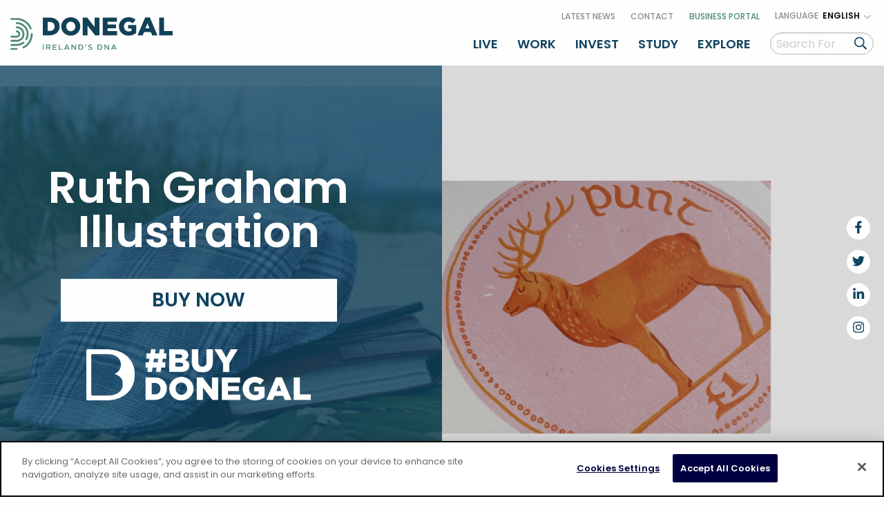

--- FILE ---
content_type: text/html; charset=utf-8
request_url: https://donegal.ie/buydonegal/retailers/ruth-graham-illustration
body_size: 16886
content:


<!DOCTYPE html>
<html lang="en" xmlns:ng="http://angularjs.org" id="ng-app">
<head>
    <!-- OneTrust Cookies Consent Notice start for donegal.ie -->

    <script type="text/javascript" src="https://cdn-ukwest.onetrust.com/consent/a14de097-46c9-4926-bb91-5ba8aa197699/OtAutoBlock.js"></script>

    <script src="https://cdn-ukwest.onetrust.com/scripttemplates/otSDKStub.js" type="text/javascript" charset="UTF-8" data-domain-script="a14de097-46c9-4926-bb91-5ba8aa197699"></script>

    <script type="text/javascript">

        function OptanonWrapper() { }

    </script>

    <!-- OneTrust Cookies Consent Notice end for donegal.ie -->
    <meta charset="UTF-8" />

    

<title>Ruth Graham Illustration | Donegal County Council</title>
<meta name="description" content="Ruth Graham is an illustrator who draws playful pictures that tell stories of an Irish childhood; from damp days on the farm and animals on your coins, to th..." />
<meta name="keywords" content="" />

<meta property="og:locale" content="en_GB" />
<meta property="og:type" content="article"/>
<meta property="og:title" content="Ruth Graham Illustration | Donegal County Council" />
<meta property="og:description" content="Ruth Graham is an illustrator who draws playful pictures that tell stories of an Irish childhood; from damp days on the farm and animals on your coins, to th..." />
<meta property="og:url" content="https://donegal.ie/buydonegal/retailers/ruth-graham-illustration"/>
  <meta property="og:image" content="https://donegal.ie/media/2899/983_63770325518141.jpg"/>  
  <meta property="og:image:type" content="image/jpg" />

<meta property="og:site_name" content="Donegal County Council" />


<meta name="twitter:card" content="summary_large_image" />
<meta name="twitter:title" content="Ruth Graham Illustration | Donegal County Council" />
<meta name="twitter:description" content="Ruth Graham is an illustrator who draws playful pictures that tell stories of an Irish childhood; from damp days on the farm and animals on your coins, to th..." />
  <meta name="twitter:image:src" content="https://donegal.ie/media/2899/983_63770325518141.jpg?width=500&height=250&mode=crop" />
<meta name="twitter:domain" content="https://donegal.ie" />

    <meta http-equiv="x-ua-compatible" content="ie=edge">
    <meta name="viewport" content="width=device-width, maximum-scale=1.0, initial-scale=1.0, user-scalable=no" />
    <meta name="apple-mobile-web-app-capable" content="yes" />
    <meta name="apple-mobile-web-app-status-bar-style" content="black" />

    <link rel="apple-touch-icon" sizes="180x180" href="/apple-touch-icon.png">
    <link rel="icon" type="image/png" sizes="32x32" href="/favicon-32x32.png">
    <link rel="icon" type="image/png" sizes="16x16" href="/favicon-16x16.png">
    <link rel="manifest" href="/site.webmanifest">
    <link rel="mask-icon" href="/safari-pinned-tab.svg" color="#4d8b7a">
    <meta name="msapplication-TileColor" content="#ffffff">
    <meta name="theme-color" content="#ffffff">

    <script src="/js/all.js" crossorigin="anonmous"></script>
    <script>FontAwesomeConfig = { searchPseudoElements: true };</script>

    <link rel="preconnect" href="https://fonts.gstatic.com">
    <link href="https://fonts.googleapis.com/css2?family=Poppins:wght@400;500;600&display=swap" rel="stylesheet">


    <link rel="stylesheet" href="/css/app-old.css">
    <link rel="stylesheet" href="/css/custom.css">
    <link rel="stylesheet" href="/css/app.css">

    

    <script src="https://code.jquery.com/jquery-3.6.0.min.js"
            integrity="sha256-/xUj+3OJU5yExlq6GSYGSHk7tPXikynS7ogEvDej/m4="
            crossorigin="anonymous"></script>

    <!-- Google Tag Manager -->
    <script>
        (function (w, d, s, l, i) {
            w[l] = w[l] || []; w[l].push({
                'gtm.start':
                    new Date().getTime(), event: 'gtm.js'
            }); var f = d.getElementsByTagName(s)[0],
                j = d.createElement(s), dl = l != 'dataLayer' ? '&l=' + l : ''; j.async = true; j.src =
                    'https://www.googletagmanager.com/gtm.js?id=' + i + dl; f.parentNode.insertBefore(j, f);
        })(window, document, 'script', 'dataLayer', 'GTM-NHHNVZX');
    </script>
    <!-- End Google Tag Manager -->
    <!-- Global site tag (gtag.js) - Google Analytics -->
    <script async src="https://www.googletagmanager.com/gtag/js?id=UA-195978021-2"></script>
    <script>
        window.dataLayer = window.dataLayer || [];
        function gtag() { dataLayer.push(arguments); }
        gtag('js', new Date());
        gtag('config', 'UA-195978021-2');
    </script>

    <!-- Global site tag (gtag.js) - Google Analytics -->
    <script async src="https://www.googletagmanager.com/gtag/js?id=G-H6WKZ2C2KD"></script>
    <script>
        window.dataLayer = window.dataLayer || [];
        function gtag() { dataLayer.push(arguments); }
        gtag('js', new Date());
        gtag('config', 'G-H6WKZ2C2KD');
    </script>

    <!-- Facebook Pixel Code -->
    <script>
        !function (f, b, e, v, n, t, s) {
            if (f.fbq) return; n = f.fbq = function () {
                n.callMethod ?
                    n.callMethod.apply(n, arguments) : n.queue.push(arguments)
            };
            if (!f._fbq) f._fbq = n; n.push = n; n.loaded = !0; n.version = '2.0';
            n.queue = []; t = b.createElement(e); t.async = !0;
            t.src = v; s = b.getElementsByTagName(e)[0];
            s.parentNode.insertBefore(t, s)
        }(window, document, 'script', 'https://connect.facebook.net/en_US/fbevents.js');
        fbq('init', '3361174950836462');
        fbq('track', 'PageView');
    </script>

    <noscript>
        <img height="1" width="1" src="https://www.facebook.com/tr?id=3361174950836462&ev=PageView&noscript=1" />
    </noscript>
    <!-- End Facebook Pixel Code -->

</head>
<body>

    <!-- Google Tag Manager (noscript) -->
    <noscript>
        <iframe src="https://www.googletagmanager.com/ns.html?id=GTM-NHHNVZX"
                height="0" width="0" style="display:none;visibility:hidden"></iframe>
    </noscript>

    

<style>
.js-region-switch {
    border-radius: 40px;
    color: #A1A3A7;
    margin-bottom: 0;
    max-width: 200px;
    margin: 0 auto;
    margin-top: 1rem;
    padding-left: 18px;
    padding-right: 30px;
    font-size: 14px;
    background-image: url(../../images/arrow-down-grey.svg);
    background-size: 12px;

    
}
</style>

<!-- - - - - - - - - - - NAVBAR - - - - - - - - - - -->
<header>



    <div class="grid-container">
        <div class="grid-x grid-padding-x align-middle">
            <div class="cell small-5 medium-3 large-3 xlarge-2">
                <div class="header-main-logo">
                    <a href="https://donegal.ie/">
                        <img src="/images/main-logo.svg" alt="Donegal Logo">
                    </a>
                </div>
            </div>
            <div class="cell small-7 medium-9 large-9 xlarge-10 text-right">
                    <div class="top-navigation show-for-large-screen">
                        <ul class="top-navigation__list">
                                <li><a href="https://donegal.ie/news">Latest News</a></li>
                                <li><a href="https://donegal.ie/contact-us">Contact</a></li>
                                <li><a href="https://portal.donegal.ie/" target="_blank">Business Portal</a></li>
                            <li class="language-list">
                                <span class="text">Language</span>
                                        <div class="region-select-container">
            <div class="select-box">
                <div class="selected">
                        <span>English</span>
                </div>
                
                <div class="options-container">
                    <div class="option">


                        
                    </div>

                </div>
            </div>
        </div>

                            </li>
                            

                        </ul>


                    </div>
                                    <div class="main-navigation show-for-large-screen">
                        <ul>
                                            <li class="mega-menu">
                                                <a href="https://donegal.ie/live">Live</a>
                                                <div class="mega-menu-container">
                                                        <div class="mega-menu-items pt--40">

                                                            <ul>
                                                                    <li><i class="far fa-angle-right icon"></i><a href="https://donegal.ie/relocate">Make Donegal your home</a></li>
                                                                    <li><i class="far fa-angle-right icon"></i><a href="https://donegal.ie/live/whats-happening">What&#39;s Happening</a></li>
                                                                    <li><i class="far fa-angle-right icon"></i><a href="https://donegal.ie/live/getting-around-donegal">Getting Around</a></li>
                                                                    <li><i class="far fa-angle-right icon"></i><a href="https://donegal.ie/live/education-childcare">Education &amp; Childcare</a></li>
                                                                    <li><i class="far fa-angle-right icon"></i><a href="https://donegal.ie/live/community-and-people">Community &amp; People</a></li>
                                                            </ul>

                                                        </div>
                                                                                                            <div class="mega-menu-items pt--40">

                                                            <ul>
                                                                    <li><i class="far fa-angle-right icon"></i><a href="https://donegal.ie/live/foodie-destination">Foodie Destination</a></li>
                                                                    <li><i class="far fa-angle-right icon"></i><a href="https://donegal.ie/live/arts-and-culture">Arts &amp; Culture</a></li>
                                                                    <li><i class="far fa-angle-right icon"></i><a href="https://donegal.ie/live/sport-and-the-great-outdoors">Sport &amp; the Great Outdoors</a></li>
                                                                    <li><i class="far fa-angle-right icon"></i><a href="https://donegal.ie/live/gaeltacht-dh&#250;n-na-ngall">Gaeltacht Dh&#250;n na nGall</a></li>
                                                                    <li><i class="far fa-angle-right icon"></i><a href="https://donegal.ie/live/your-council">Your Council</a></li>
                                                            </ul>

                                                        </div>
                                                                                                            <div class="mega-menu-items image">
                                                            <img src="/media/1135/live-henry-girls.jpg?mode=crop&width=225&height=280" alt="Pod Image">
                                                        </div>
                                                </div>

                                            </li>
                                            <li class="mega-menu">
                                                <a href="https://donegal.ie/work">Work</a>
                                                <div class="mega-menu-container">
                                                        <div class="mega-menu-items pt--40">

                                                            <ul>
                                                                    <li><i class="far fa-angle-right icon"></i><a href="https://donegal.ie/work/connectivity">Connectivity</a></li>
                                                                    <li><i class="far fa-angle-right icon"></i><a href="https://donegal.ie/work/work-life-balance">Work Life Balance</a></li>
                                                                    <li><i class="far fa-angle-right icon"></i><a href="https://donegal.ie/work/remote-working-and-hubs">Remote Working &amp; Hubs</a></li>
                                                                    <li><i class="far fa-angle-right icon"></i><a href="https://donegal.ie/invest-in-donegal/growing-business-sectors">Growing Business Sectors</a></li>
                                                            </ul>

                                                        </div>
                                                                                                            <div class="mega-menu-items pt--40">

                                                            <ul>
                                                                    <li><i class="far fa-angle-right icon"></i><a href="https://donegal.ie/work/advance-your-career">Advance Your Career</a></li>
                                                                    <li><i class="far fa-angle-right icon"></i><a href="https://donegal.ie/work/find-your-dream-job-in-donegal">Find Your Dream Job</a></li>
                                                                    <li><i class="far fa-angle-right icon"></i><a href="https://donegal.ie/work/entrepreneurial-training-support">Entrepreneurial &amp; Training Support</a></li>
                                                            </ul>

                                                        </div>
                                                                                                            <div class="mega-menu-items image">
                                                            <img src="/media/1006/image-new-1.png?mode=crop&width=225&height=280" alt="Pod Image">
                                                        </div>
                                                </div>

                                            </li>
                                            <li class="mega-menu">
                                                <a href="https://donegal.ie/invest-in-donegal">Invest</a>
                                                <div class="mega-menu-container">
                                                        <div class="mega-menu-items pt--40">

                                                            <ul>
                                                                    <li><i class="far fa-angle-right icon"></i><a href="https://donegal.ie/invest-in-donegal/why-invest-in-donegal">Why invest in Donegal?</a></li>
                                                                    <li><i class="far fa-angle-right icon"></i><a href="https://donegal.ie/invest-in-donegal/growing-business-sectors">Growing Business Sectors</a></li>
                                                                    <li><i class="far fa-angle-right icon"></i><a href="https://donegal.ie/invest-in-donegal/remote-working-facilities-for-business">Remote Working Facilities for Business</a></li>
                                                                    <li><i class="far fa-angle-right icon"></i><a href="https://donegal.ie/invest-in-donegal/start-ups-and-innovation">Start-Ups and Innovation</a></li>
                                                                    <li><i class="far fa-angle-right icon"></i><a href="https://donegal.ie/invest-in-donegal/business-funding-support">Business Funding Support</a></li>
                                                                    <li><i class="far fa-angle-right icon"></i><a href="https://donegal.ie/invest-in-donegal/research-and-innovation">Research and Innovation</a></li>
                                                                    <li><i class="far fa-angle-right icon"></i><a href="https://donegal.ie/propertysolutions">Property and Land Solutions</a></li>
                                                                    <li><i class="far fa-angle-right icon"></i><a href="https://donegal.ie/donegal-2040">Donegal 2040</a></li>
                                                            </ul>

                                                        </div>
                                                                                                            <div class="mega-menu-items pt--40">

                                                            <ul>
                                                                    <li><i class="far fa-angle-right icon"></i><a href="https://donegal.ie/invest-in-donegal/talent-in-donegal">Talent</a></li>
                                                                    <li><i class="far fa-angle-right icon"></i><a href="https://donegal.ie/techadvocates">Donegal Tech Advocates</a></li>
                                                                    <li><i class="far fa-angle-right icon"></i><a href="https://donegal.ie/businessconciergeservice">Business Concierge Service</a></li>
                                                                    <li><i class="far fa-angle-right icon"></i><a href="https://donegal.ie/invest-in-donegal/business-and-training-support">Business &amp; Training Support</a></li>
                                                                    <li><i class="far fa-angle-right icon"></i><a href="https://donegal.ie/invest-in-donegal/business-networks">Business Networks</a></li>
                                                                    <li><i class="far fa-angle-right icon"></i><a href="https://donegal.ie/invest-in-donegal/partnerships">Partnerships</a></li>
                                                                    <li><i class="far fa-angle-right icon"></i><a href="https://donegal.ie/invest-in-donegal/conferences-business-stays">Conferences &amp; Business Stays</a></li>
                                                            </ul>

                                                        </div>
                                                                                                            <div class="mega-menu-items image">
                                                            <img src="/media/1013/healthcare-randox.jpg?mode=crop&width=225&height=280" alt="Pod Image">
                                                        </div>
                                                </div>

                                            </li>
                                            <li class="mega-menu">
                                                <a href="https://donegal.ie/study">Study</a>
                                                <div class="mega-menu-container">
                                                        <div class="mega-menu-items pt--40">

                                                            <ul>
                                                                    <li><i class="far fa-angle-right icon"></i><a href="https://donegal.ie/study/six-reasons-why-you-should-study-in-donegal">Six reasons why you should study in Donegal</a></li>
                                                                    <li><i class="far fa-angle-right icon"></i><a href="https://donegal.ie/study/where-can-you-study/atlantic-technological-university-donegal">Atlantic Technological University Donegal</a></li>
                                                                    <li><i class="far fa-angle-right icon"></i><a href="https://donegal.ie/study/where-can-you-study/donegal-etb">Donegal ETB</a></li>
                                                                    <li><i class="far fa-angle-right icon"></i><a href="https://donegal.ie/study/where-can-you-study/bim-national-fisheries-college-greencastle">BIM National Fisheries College, Greencastle</a></li>
                                                            </ul>

                                                        </div>
                                                                                                            <div class="mega-menu-items pt--40">

                                                            <ul>
                                                                    <li><i class="far fa-angle-right icon"></i><a href="https://donegal.ie/study/international-students">International Students</a></li>
                                                                    <li><i class="far fa-angle-right icon"></i><a href="https://donegal.ie/study/where-can-you-study/nuig-s-acadamh-gaoth-dobhair">NUIG’s Acadamh Gaoth Dobhair</a></li>
                                                                    <li><i class="far fa-angle-right icon"></i><a href="https://donegal.ie/study/where-can-you-study/north-west-regional-college">North West Regional College</a></li>
                                                                    <li><i class="far fa-angle-right icon"></i><a href="https://donegal.ie/study/where-can-you-study/ulster-university">Ulster University</a></li>
                                                                    <li><i class="far fa-angle-right icon"></i><a href="https://donegal.ie/study/apprenticeships-in-donegal">Apprenticeships in Donegal</a></li>
                                                            </ul>

                                                        </div>
                                                                                                            <div class="mega-menu-items image">
                                                            <img src="/media/1269/computing-15.jpg?mode=crop&width=225&height=280" alt="Pod Image">
                                                        </div>
                                                </div>

                                            </li>
                                            <li class="mega-menu">
                                                <a href="https://donegal.ie/explore-in-donegal">Explore</a>
                                                <div class="mega-menu-container">
                                                        <div class="mega-menu-items pt--40">

                                                            <ul>
                                                                    <li><i class="far fa-angle-right icon"></i><a href="https://www.govisitdonegal.com/accommodation" target="_blank">Accommodation</a></li>
                                                                    <li><i class="far fa-angle-right icon"></i><a href="https://donegal.ie/explore-in-donegal/things-to-see-and-do-in-donegal">Things to see and do</a></li>
                                                                    <li><i class="far fa-angle-right icon"></i><a href="https://donegal.ie/live/whats-happening">Festivals</a></li>
                                                            </ul>

                                                        </div>
                                                                                                            <div class="mega-menu-items pt--40">

                                                            <ul>
                                                                    <li><i class="far fa-angle-right icon"></i><a href="https://www.govisitdonegal.com/things-to-do/activities/family-activities" target="_blank">Family Activities</a></li>
                                                                    <li><i class="far fa-angle-right icon"></i><a href="https://www.govisitdonegal.com/things-to-do/shopping" target="_blank">Shopping</a></li>
                                                                    <li><i class="far fa-angle-right icon"></i><a href="https://www.govisitdonegal.com" target="_blank">Go Visit Donegal</a></li>
                                                            </ul>

                                                        </div>
                                                                                                            <div class="mega-menu-items image">
                                                            <img src="/media/1596/sliabh_liagcdonegalcoco.jpg?mode=crop&width=225&height=280" alt="Pod Image">
                                                        </div>
                                                </div>

                                            </li>
                            <li>
                                <div class="search-container">
                                    <form action="https://donegal.ie/search-results" method="get">
                                        <input class="input-group-field" placeholder="Search For" type="text" id="q" name="q">
                                        <button type="submit" class="search-trigger">
                                            <i class="far fa-search icon"></i>
                                        </button>
                                    </form>
                                </div>
                            </li>
                        </ul>
                    </div>
                <!-- Smaller Screen Navigation -->
                <div class="mobile-navigation hide-for-large-screen">
                    <div class="menu-bar-icon menu-bar__button-trigger">
                        <div class="menu-bar-icon__bar"></div>
                    </div>
                </div>
            </div>
        </div>
    </div>
</header>

    <!-- Mobile Menu Content -->
    <div class="mobile-navigation__content hide-for-large-screen">
        <div class="mobile-navigation__content-inner">
            <div class="search-container-mobile">
                <form action="https://donegal.ie/search-results" ">
                    <input type="text" placeholder="Search For" id="q" name="q" />
                    <button type="submit" class="search-trigger">
                        Search For
                    </button>
                </form>
            </div>
            <ul class="mobile-navigation-list">
                <li>
                    <a href="https://donegal.ie/news">Latest News</a>
                </li>
                                <li class="mobile-dropdown">
                                    <div class="mobile-dropdown__menu-item">
                                        <a href="https://donegal.ie/live">Live</a>
                                            <span class="arrow-down-mobile__button-trigger"><i class="arrow-down-mobile__icon fal fa-angle-down"></i></span>
                                    </div>
                                        <ul class="mobile-dropdown-list">


                                                <li><a href="https://donegal.ie/relocate">Make Donegal your home</a></li>
                                                <li><a href="https://donegal.ie/live/whats-happening">What&#39;s Happening</a></li>
                                                <li><a href="https://donegal.ie/live/getting-around-donegal">Getting Around</a></li>
                                                <li><a href="https://donegal.ie/live/education-childcare">Education &amp; Childcare</a></li>
                                                <li><a href="https://donegal.ie/live/community-and-people">Community &amp; People</a></li>

                                        </ul>
                                                                            <ul class="mobile-dropdown-list">

                                                <li><a href="https://donegal.ie/live/foodie-destination">Foodie Destination</a></li>
                                                <li><a href="https://donegal.ie/live/arts-and-culture">Arts &amp; Culture</a></li>
                                                <li><a href="https://donegal.ie/live/sport-and-the-great-outdoors">Sport &amp; the Great Outdoors</a></li>
                                                <li><a href="https://donegal.ie/live/gaeltacht-dh&#250;n-na-ngall">Gaeltacht Dh&#250;n na nGall</a></li>
                                                <li><a href="https://donegal.ie/live/your-council">Your Council</a></li>
                                        </ul>
                                </li>
                                <li class="mobile-dropdown">
                                    <div class="mobile-dropdown__menu-item">
                                        <a href="https://donegal.ie/work">Work</a>
                                            <span class="arrow-down-mobile__button-trigger"><i class="arrow-down-mobile__icon fal fa-angle-down"></i></span>
                                    </div>
                                        <ul class="mobile-dropdown-list">


                                                <li><a href="https://donegal.ie/work/connectivity">Connectivity</a></li>
                                                <li><a href="https://donegal.ie/work/work-life-balance">Work Life Balance</a></li>
                                                <li><a href="https://donegal.ie/work/remote-working-and-hubs">Remote Working &amp; Hubs</a></li>
                                                <li><a href="https://donegal.ie/invest-in-donegal/growing-business-sectors">Growing Business Sectors</a></li>

                                        </ul>
                                                                            <ul class="mobile-dropdown-list">

                                                <li><a href="https://donegal.ie/work/advance-your-career">Advance Your Career</a></li>
                                                <li><a href="https://donegal.ie/work/find-your-dream-job-in-donegal">Find Your Dream Job</a></li>
                                                <li><a href="https://donegal.ie/work/entrepreneurial-training-support">Entrepreneurial &amp; Training Support</a></li>
                                        </ul>
                                </li>
                                <li class="mobile-dropdown">
                                    <div class="mobile-dropdown__menu-item">
                                        <a href="https://donegal.ie/invest-in-donegal">Invest</a>
                                            <span class="arrow-down-mobile__button-trigger"><i class="arrow-down-mobile__icon fal fa-angle-down"></i></span>
                                    </div>
                                        <ul class="mobile-dropdown-list">


                                                <li><a href="https://donegal.ie/invest-in-donegal/why-invest-in-donegal">Why invest in Donegal?</a></li>
                                                <li><a href="https://donegal.ie/invest-in-donegal/growing-business-sectors">Growing Business Sectors</a></li>
                                                <li><a href="https://donegal.ie/invest-in-donegal/remote-working-facilities-for-business">Remote Working Facilities for Business</a></li>
                                                <li><a href="https://donegal.ie/invest-in-donegal/start-ups-and-innovation">Start-Ups and Innovation</a></li>
                                                <li><a href="https://donegal.ie/invest-in-donegal/business-funding-support">Business Funding Support</a></li>
                                                <li><a href="https://donegal.ie/invest-in-donegal/research-and-innovation">Research and Innovation</a></li>
                                                <li><a href="https://donegal.ie/propertysolutions">Property and Land Solutions</a></li>
                                                <li><a href="https://donegal.ie/donegal-2040">Donegal 2040</a></li>

                                        </ul>
                                                                            <ul class="mobile-dropdown-list">

                                                <li><a href="https://donegal.ie/invest-in-donegal/talent-in-donegal">Talent</a></li>
                                                <li><a href="https://donegal.ie/techadvocates">Donegal Tech Advocates</a></li>
                                                <li><a href="https://donegal.ie/businessconciergeservice">Business Concierge Service</a></li>
                                                <li><a href="https://donegal.ie/invest-in-donegal/business-and-training-support">Business &amp; Training Support</a></li>
                                                <li><a href="https://donegal.ie/invest-in-donegal/business-networks">Business Networks</a></li>
                                                <li><a href="https://donegal.ie/invest-in-donegal/partnerships">Partnerships</a></li>
                                                <li><a href="https://donegal.ie/invest-in-donegal/conferences-business-stays">Conferences &amp; Business Stays</a></li>
                                        </ul>
                                </li>
                                <li class="mobile-dropdown">
                                    <div class="mobile-dropdown__menu-item">
                                        <a href="https://donegal.ie/study">Study</a>
                                            <span class="arrow-down-mobile__button-trigger"><i class="arrow-down-mobile__icon fal fa-angle-down"></i></span>
                                    </div>
                                        <ul class="mobile-dropdown-list">


                                                <li><a href="https://donegal.ie/study/six-reasons-why-you-should-study-in-donegal">Six reasons why you should study in Donegal</a></li>
                                                <li><a href="https://donegal.ie/study/where-can-you-study/atlantic-technological-university-donegal">Atlantic Technological University Donegal</a></li>
                                                <li><a href="https://donegal.ie/study/where-can-you-study/donegal-etb">Donegal ETB</a></li>
                                                <li><a href="https://donegal.ie/study/where-can-you-study/bim-national-fisheries-college-greencastle">BIM National Fisheries College, Greencastle</a></li>

                                        </ul>
                                                                            <ul class="mobile-dropdown-list">

                                                <li><a href="https://donegal.ie/study/international-students">International Students</a></li>
                                                <li><a href="https://donegal.ie/study/where-can-you-study/nuig-s-acadamh-gaoth-dobhair">NUIG’s Acadamh Gaoth Dobhair</a></li>
                                                <li><a href="https://donegal.ie/study/where-can-you-study/north-west-regional-college">North West Regional College</a></li>
                                                <li><a href="https://donegal.ie/study/where-can-you-study/ulster-university">Ulster University</a></li>
                                                <li><a href="https://donegal.ie/study/apprenticeships-in-donegal">Apprenticeships in Donegal</a></li>
                                        </ul>
                                </li>
                                <li class="mobile-dropdown">
                                    <div class="mobile-dropdown__menu-item">
                                        <a href="https://donegal.ie/explore-in-donegal">Explore</a>
                                            <span class="arrow-down-mobile__button-trigger"><i class="arrow-down-mobile__icon fal fa-angle-down"></i></span>
                                    </div>
                                        <ul class="mobile-dropdown-list">


                                                <li><a href="https://www.govisitdonegal.com/accommodation" target="_blank">Accommodation</a></li>
                                                <li><a href="https://donegal.ie/explore-in-donegal/things-to-see-and-do-in-donegal">Things to see and do</a></li>
                                                <li><a href="https://donegal.ie/live/whats-happening">Festivals</a></li>

                                        </ul>
                                                                            <ul class="mobile-dropdown-list">

                                                <li><a href="https://www.govisitdonegal.com/things-to-do/activities/family-activities" target="_blank">Family Activities</a></li>
                                                <li><a href="https://www.govisitdonegal.com/things-to-do/shopping" target="_blank">Shopping</a></li>
                                                <li><a href="https://www.govisitdonegal.com" target="_blank">Go Visit Donegal</a></li>
                                        </ul>
                                </li>

                
                <li>
                    <a href="https://donegal.ie/contact-us">Contact Us</a>
                </li>
                <li class="mobile-dropdown">
                    <div class="mobile-dropdown__menu-item">
                        <a>Language</a>
                        <span class="arrow-down-mobile__button-trigger"><i class="arrow-down-mobile__icon fal fa-angle-down"></i></span>
                    </div>
                        <ul class="mobile-dropdown-list">
    </ul>

                   
                </li>

            </ul>
            
            <div class="mobile-navigation__social-media">
                <ul>
                        <li>
                            <a href="https://www.facebook.com/Donegaldot.ie" target="_blank">
                                <svg xmlns="http://www.w3.org/2000/svg" width="32" height="32" viewBox="0 0 20 20">
                                    <circle cx="8.5" cy="8.5" r="8.5" transform="translate(1 1)" fill="#fff" />
                                    <path class="social-icon" d="M10,20A10,10,0,1,1,20,10,10.011,10.011,0,0,1,10,20ZM6.842,8.205v2.086h1.8v5.352H10.8V10.292h1.8l.27-2.086H10.8V6.873c0-.609.176-1.015,1.034-1.015h1.1V3.992a14.854,14.854,0,0,0-1.56-.082h-.05a2.684,2.684,0,0,0-1.938.709,2.8,2.8,0,0,0-.744,2.048V8.205Z" transform="translate(0 0)" fill="#104460" />
                                </svg>
                            </a>
                        </li>
                                            <li>
                            <a href="https://twitter.com/Donegal_ie" target="_blank">
                                <svg xmlns="http://www.w3.org/2000/svg" width="32" height="32" viewBox="0 0 20 20">
                                    <circle cx="8.5" cy="8.5" r="8.5" transform="translate(1.401 1)" fill="#fff" />
                                    <path class="social-icon" d="M10,20a10.073,10.073,0,0,1-2.015-.2,9.945,9.945,0,0,1-3.576-1.5,10.03,10.03,0,0,1-3.623-4.4A9.95,9.95,0,0,1,.2,12.015a10.1,10.1,0,0,1,0-4.031,9.945,9.945,0,0,1,1.5-3.576A10.03,10.03,0,0,1,6.108.786,9.95,9.95,0,0,1,7.985.2a10.1,10.1,0,0,1,4.031,0,9.945,9.945,0,0,1,3.576,1.5,10.03,10.03,0,0,1,3.623,4.4A9.949,9.949,0,0,1,19.8,7.985a10.1,10.1,0,0,1,0,4.031,9.945,9.945,0,0,1-1.5,3.576,10.03,10.03,0,0,1-4.4,3.623,9.949,9.949,0,0,1-1.877.583A10.073,10.073,0,0,1,10,20ZM4.475,14.46h0a6.764,6.764,0,0,0,3.663,1.074,6.887,6.887,0,0,0,2.917-.619,6.39,6.39,0,0,0,1.167-.7,6.591,6.591,0,0,0,.965-.9,6.939,6.939,0,0,0,.759-1.045,7.186,7.186,0,0,0,.548-1.145,7.11,7.11,0,0,0,.333-1.2,6.611,6.611,0,0,0,.112-1.2c0-.1,0-.2-.007-.309a4.819,4.819,0,0,0,.651-.565,4.89,4.89,0,0,0,.541-.672,4.774,4.774,0,0,1-1.373.376A2.4,2.4,0,0,0,15.4,7a2.38,2.38,0,0,0,.408-.759,4.793,4.793,0,0,1-1.518.58,2.388,2.388,0,0,0-1.745-.755,2.379,2.379,0,0,0-1.336.408,2.4,2.4,0,0,0-.866,1.052A2.41,2.41,0,0,0,10.212,9,6.811,6.811,0,0,1,8.77,8.772a6.769,6.769,0,0,1-1.324-.515A6.824,6.824,0,0,1,5.286,6.5a2.373,2.373,0,0,0-.239.569,2.394,2.394,0,0,0,.978,2.622,2.38,2.38,0,0,1-1.083-.3v.03A2.391,2.391,0,0,0,6.86,11.769a2.382,2.382,0,0,1-1.079.042,2.39,2.39,0,0,0,2.233,1.66,4.836,4.836,0,0,1-3.539.99Z" transform="translate(0 0)" fill="#104460" />
                                </svg>
                            </a>
                        </li>
					                        <li class="instagram">
                            <a href="https://www.instagram.com/donegal.ie/" target="_blank">
                                <i class="fab fa-instagram social-icon"></i>
                            </a>
                        </li>
                                            <li>
                            <a href="https://linkedin.com/company/investdonegal" target="_blank">
                                <svg xmlns="http://www.w3.org/2000/svg" width="33" height="33" viewBox="0 0 20 20">
                                    <circle cx="8.5" cy="8.5" r="8.5" transform="translate(1.203 1)" fill="#fff" />
                                    <path class="social-icon" d="M9.8,0a9.8,9.8,0,1,0,9.8,9.8A9.8,9.8,0,0,0,9.8,0ZM6.952,14.814H4.565V7.634H6.952ZM5.759,6.653H5.743a1.244,1.244,0,1,1,.031-2.481,1.244,1.244,0,1,1-.016,2.481Zm9.8,8.161H13.171V10.973c0-.965-.346-1.624-1.209-1.624a1.306,1.306,0,0,0-1.224.873,1.634,1.634,0,0,0-.079.582v4.01H8.273s.031-6.507,0-7.18h2.386V8.65A2.369,2.369,0,0,1,12.81,7.465c1.57,0,2.748,1.026,2.748,3.232Zm0,0" transform="translate(0 0)" fill="#104460" />
                                </svg>
                            </a>
                        </li>
                </ul>
            </div>
        </div>
    </div>




    

<div class="large-hero retail">
    <div class="large-hero__inner">
        <div class="large-hero-item">

            <div class="left-content-image" style="background-image:url('../../../images/buy-donegal/designers-makers-big.jpg')">
                <div class="left-content-image__overlay"></div>
                <div class="grid-container">
                    <div class="grid-x grid-padding-x">
                        <div class="cell small-12 msmall-12 medium-12 xmedium-9 large-8">

                            <div class="left-content-image-container">
                                    <h1>Ruth Graham Illustration</h1>

                                    <div class="buy-donegal-buttons">
                                        <a href="https://etsy.com/shop/ruthgrahamandson" class="button medium white text--uppercase mb--32" target="_blank">Buy Now</a>
                                    </div>

                                <div class="buy-donegal-logo">
                                    <img src="/images/buy-donegal-white.png" alt="Buy Donegal" />
                                </div>

                            </div>
                        </div>
                    </div>
                </div>
            </div>

            <div class="right-content-image" style="background-image:url('/media/2899/983_63770325518141.jpg')">
                <div class="right-content-image__overlay"></div>
            </div>

        </div>
        <div class="social-container show-for-xmedium">
            <ul>
                    <li><a href="https://www.facebook.com/Donegaldot.ie" target="_blank"><i class="fab fa-facebook-f icon"></i></a></li>
                                    <li><a href="https://twitter.com/Donegal_ie" target="_blank"><i class="fab fa-twitter icon"></i></a></li>
                                    <li><a href="https://linkedin.com/company/investdonegal" target="_blank"><i class="fab fa-linkedin-in icon"></i></a></li>
                                    <li><a href="https://www.instagram.com/donegal.ie/" target="_blank"><i class="fab fa-instagram icon"></i></a></li>
            </ul>
        </div>
    </div>
</div>


<section id="breadcrumb">
    <div class="grid-container">
        <div class="grid-x grid-padding-x">
            <div class="cell small-12">
                <nav aria-label="You are here:" role="navigation">
                    <ul class="breadcrumbs">
                            <li><a href="https://donegal.ie/">EN</a></li>
                            <li><a href="https://donegal.ie/buydonegal">#BuyDonegal 2025</a></li>
                            <li><a href="https://donegal.ie/buydonegal/retailers">Retailers</a></li>
                        <li>
                            <span class="show-for-sr">Current: </span> Ruth Graham Illustration
                        </li>
                    </ul>
                </nav>
            </div>
        </div>
    </div>
</section>

<section class="page-header mt--0 pt--32">
    <div class="grid-container">
        <div class="grid-x grid-padding-x">
            <div class="cell small-12 medium-6 xmedium-7 large-8 xlarge-7">
                <h2 class="color--secondary">About Us</h2>

                Ruth Graham is an illustrator who draws playful pictures that tell stories of an Irish childhood; from damp days on the farm and animals on your coins, to the songs on the radio. 
<p>
<p>All art prints available via website linked above.

            </div>
            <div class="cell small-12 medium-6 xmedium-5 large-4 xlarge-offset-1 large-offset-1 mt--xmd--32">
                    <div class="retail-slider retail-carousel owl-carousel owl-theme" style="max-height:325px; overflow:hidden;">
                            <div class="item">
                                <img src="/media/2899/983_63770325518141.jpg?mode=crop&width=660&height=445" alt="Image" />
                            </div>
                                                    <div class="item">
                                <img src="https://imagestore.donegalcoco.ie/images/listing_images/983/983_63803758161521.jpg?mode=crop&width=660&height=445" alt="Image" />
                            </div>
                                                    <div class="item">
                                <img src="https://imagestore.donegalcoco.ie/images/listing_images/983/983_63803758651950.jpg?mode=crop&width=660&height=445" alt="Image" />
                            </div>
                                                    <div class="item">
                                <img src="https://imagestore.donegalcoco.ie/images/listing_images/983/983_63768712447317.jpg?mode=crop&width=660&height=445" alt="Image" />
                            </div>
                                                    <div class="item">
                                <img src="https://imagestore.donegalcoco.ie/images/listing_images/983/983_63803759389204.jpg?mode=crop&width=660&height=445" alt="Image" />
                            </div>
                    </div>
            </div>
        </div>
    </div>
</section>


<div class="social-section pt--0 pb--40">
    <div class="grid-container">
        <div class="grid-x grid-padding-x align-middle">

            <div class="cell small-12 text-center">
                <h2 class="color--secondary mb--40 mb--md--32">Contact Us</h2>
            </div>

            <div class="cell small-12 xmedium-7 large-7 mb--xmd--24">
                <ul>
                                            <li><a href="https://www.instagram.com/ruthgrahamillustration" target="_blank"><i class="fab fa-instagram icon"></i></a></li>
                                                                                                        <li><a href="mailto:hello@ruthgraham.ie"><i class="fas fa-envelope icon"></i></a></li>
                                            <li><a href="tel:353860680507"><i class="fas fa-phone-alt icon"></i></a></li>
                </ul>
            </div>
                <div class="cell small-12 xmedium-5 large-4 text-center">
                    <a href="https://etsy.com/shop/ruthgrahamandson" target="_blank" class="button large" style="width:245px;">BUY NOW</a>
                </div>
        </div>
    </div>
</div>



<script type="text/javascript">
    var markerarray = [{ "title":"Ruth Graham Illustration","lat":"54.603396","lng":"-5.931769","address":""}];
    var normalIcon = '/images/icn-map_marker.png';
    var selectedIcon = '/images/icn-map_marker-active.png';
</script>

<script type="text/javascript" src="https://maps.googleapis.com/maps/api/js?key=AIzaSyAJa-WkePV4dpARb3K35V57yWb6gB6M0cM"></script>

<script>

    activeMarker = false;

    var map;
    var infowindow = null;
    var bounds = new google.maps.LatLngBounds();

    for (var i = 0; i < markerarray.length; i++) {
        markerarray[i].latlng = new google.maps.LatLng(markerarray[i].lat, markerarray[i].lng);
    }

    //console.log(markerarray);

    var windowWidth = $(window).width();

    var zoom = 10;

    var markers = [];

    var initialize = function () {
        console.log('init map');
        var mapCanvas = document.getElementById('map_canvas');
        // Basic options for a simple Google Map
        // For more options see: https://developers.google.com/maps/documentation/javascript/reference#MapOptions
        var mapOptions = {
            // How zoomed in you want the map to start at (always required)
            zoom: zoom,
            draggable: windowWidth > 768,
            scrollwheel: false,
            mapTypeControl: false,

            // The latitude and longitude to center the map (always required)
            //center: new google.maps.LatLng(51.896892, -8.486316), // Average centre point
            center: new google.maps.LatLng(54.603396, -5.931769),
            //center: bounds.getCenter(),
        };


        //map = new google.maps.Map(mapCanvas, mapOptions);

        //displaymarkers(markerarray);
        if ('54.603396,-5.931769' != '54.603396,-5.931769') {
            map = new google.maps.Map(mapCanvas, mapOptions);
            displaymarkers(markerarray);
        }

    }

    var displaymarkers = function (array) {

        for (var i = 0; i < array.length; i++) {
            console.log(array[i]);
            AddMarker(array[i]);
        }

        //map.fitBounds(bounds); // auto - zoom
        //map.panToBounds(bounds); // auto - center

    }

    var clearOverlays = function () {
        for (var i = 0; i < markerarray.length; i++) {
            markerarray[i].setMap(null);
        }
        markerarray.length = 0;
    }

    var selectedMarker;

    var AddMarker = function (info) {
        console.log('AddMarker');
        var marker = new google.maps.Marker({
            position: info.latlng,
            map: map
        });

        var dropdown = markerInfoPopup(info);
        var loc = new google.maps.LatLng(marker.position.lat(), marker.position.lng());
        bounds.extend(loc);

        makeInfoWindowEvent(map, dropdown, marker, info);
    }

    var makeInfoWindowEvent = function (map, contentString, marker, data) {
        console.log('makeInfoWindowEvent');
        google.maps.event.addListener(marker, 'click', function () {

            /*if (selectedMarker) {
                selectedMarker.setIcon(normalIcon);
            }*/
            //marker.setIcon(selectedIcon);
            selectedMarker = marker;

            console.log("click");

            if (infowindow) { infowindow.close(); infowindow = null; }
            infowindow = new google.maps.InfoWindow();
            infowindow.setContent(contentString);
            infowindow.open(map, marker);
            console.log("second-click");

        });

    }

    var markerInfoPopup = function (info) {
        var output = '';

        output = '<div class="info">' +
            '<h6>' + info.title + '</h6>' +
            '<span class="map-title"><a href="https://www.google.com/maps/?q=' + info.lat + ',' + info.lng + '" target="_blank">View on Google Maps <i class="fas fa-external-link-alt"></i></a></span>' +
            '</div>';
        return output;
    };


    //google.maps.event.addDomListener(window, 'load', initialize);

    initialize();

</script>

<!--Rich snippet-->
<script type="application/ld+json">
    {
    "@context": "http://schema.org",
    "@type": "TouristAttraction",
    "headline": "Ruth Graham Illustration",
    "image": ["/media/2899/983_63770325518141.jpg"],
    "datePublished": "2026-01-26T00:18:46+00:00",
    "inLanguage" : "English",
    "wordCount" : 41,
    "articleBody": "Ruth Graham is an illustrator who draws playful pictures that tell stories of an Irish childhood; from damp days on the farm and animals on your coins, to the songs on the radio. 

All art prints available via website linked above."
    
    }
</script>




    


<!-- Sign Up -->
<div class="newsletter-section">
    <div class="grid-container">
        <div class="grid-x grid-padding-x align-middle align-center">
            <div class="cell small-12 msmall-11 medium-6 large-7 text--s--center">
                <h5><span class="weight--bold">Stay in Touch.</span> Sign up for updates, news and events.</h5>
            </div>
            <div class="cell small-11 msmall-10 medium-6 large-5 text--s--center">
                
                <!-- <li> -->
<form action="/buydonegal/retailers/ruth-graham-illustration" class="form ajax-form" enctype="multipart/form-data" method="post"><input class="input-group-field" id="Email" name="Email" placeholder="Your Email" required="" type="text" value="" />                                        <input type="submit" class="submit-button" value="Subscribe"> <input name='ufprt' type='hidden' value='[base64]' /></form><!-- </li> -->
            </div>
        </div>
    </div>
</div>
<!-- /Signup -->


<footer>
    <div class="grid-container">
        <div class="grid-x grid-padding-x">
            <div class="cell small-12">
                <div class="footer-logo-image">
                    <img src="/images/footer-logo.svg" alt="Footer Donegal Logo">
                </div>
            </div>
        </div>
        <div class="grid-x grid-padding-x">
            <!-- Footer For Larger Screen -->
            <div class="cell small-12 medium-8">
                <ul class="main-footer-navigation__list show-for-msmall">
                        <li>
                            <a href="https://donegal.ie/live">Live</a>
                        </li>
                        <li>
                            <a href="https://donegal.ie/work">Work</a>
                        </li>
                        <li>
                            <a href="https://donegal.ie/invest-in-donegal">Invest</a>
                        </li>
                        <li>
                            <a href="https://donegal.ie/study">Study</a>
                        </li>
                        <li>
                            <a href="https://donegal.ie/explore-in-donegal">Explore</a>
                        </li>
                        <li>
                            <a href="https://www.donegal.ie/diaspora">DIASPORA</a>
                        </li>
                </ul>

                <!-- Footer for Smaller Screen -->
                <ul class="footer-accordion accordion hide-for-msmall" data-accordion data-allow-all-closed="true">
                            <li class="footer-list">
                                <a href="https://donegal.ie/live">Live</a>
                            </li>
                            <li class="footer-list">
                                <a href="https://donegal.ie/work">Work</a>
                            </li>
                            <li class="footer-list">
                                <a href="https://donegal.ie/invest-in-donegal">Invest</a>
                            </li>
                            <li class="footer-list">
                                <a href="https://donegal.ie/study">Study</a>
                            </li>
                            <li class="footer-list">
                                <a href="https://donegal.ie/explore-in-donegal">Explore</a>
                            </li>
                            <li class="footer-list">
                                <a href="https://www.donegal.ie/diaspora">DIASPORA</a>
                            </li>

                    <li class="footer-accordion__item accordion-item" data-accordion-item>
                        <a href="javascript:void(0)" class="footer-accordion__title accordion-title">About Us</a>
                        <div class="footer-accordion__content accordion-content" data-tab-content>
                            <ul class="footer-menu">
                                <li><a href="https://donegal.ie/">About Us</a></li>
                            </ul>
                        </div>
                    </li>
                                        <li class="footer-accordion__item accordion-item" data-accordion-item>
                        <a href="javascript:void(0)" class="footer-accordion__title accordion-title">Tools</a>
                        <div class="footer-accordion__content accordion-content" data-tab-content>
                            <ul class="footer-menu">
                                    <li><a href="https://donegal.ie/google-sitemap">Sitemap</a></li>
                                    <li><a href="https://donegal.ie/brandassets" target="_blank">Digital Resources</a></li>
                            </ul>
                        </div>
                    </li>
                                        <li class="footer-accordion__item accordion-item" data-accordion-item>
                        <a href="javascript:void(0)" class="footer-accordion__title accordion-title">Stay Informed</a>
                        <div class="footer-accordion__content accordion-content" data-tab-content>
                            <ul class="footer-menu">
                                     <li><a href="https://donegal.ie/contact-us">Contact</a></li>
                                     <li><a href="https://linkedin.com/company/investdonegal" target="_blank">LinkedIn</a></li>
                                     <li><a href="https://twitter.com/Donegal_ie" target="_blank">Twitter</a></li>
                                     <li><a href="https://www.instagram.com/donegal.ie/" target="_blank">Instagram</a></li>
                                     <li><a href="https://facebook.com/donegaldotie" target="_blank">Facebook</a></li>
                            </ul>
                        </div>
                    </li>

                </ul>
            </div>
            <div class="cell small-12 medium-4">

                <div class="footer__social-media">
                    <ul>
                        <li>
                            <a href="https://www.facebook.com/Donegaldot.ie" target="_blank">
                                <svg xmlns="http://www.w3.org/2000/svg" width="32" height="32" viewBox="0 0 20 20">
                                    <circle class="circle-icon" cx="8.5" cy="8.5" r="8.5" transform="translate(1 1)" fill="#104460" />
                                    <path class="social-icon" d="M10,20A10,10,0,1,1,20,10,10.011,10.011,0,0,1,10,20ZM6.842,8.205v2.086h1.8v5.352H10.8V10.292h1.8l.27-2.086H10.8V6.873c0-.609.176-1.015,1.034-1.015h1.1V3.992a14.854,14.854,0,0,0-1.56-.082h-.05a2.684,2.684,0,0,0-1.938.709,2.8,2.8,0,0,0-.744,2.048V8.205Z" transform="translate(0 0)" fill="#fff" />
                                </svg>
                            </a>
                        </li>
                                                <li>
                            <a href="https://twitter.com/Donegal_ie" target="_blank">
                                <svg xmlns="http://www.w3.org/2000/svg" width="32" height="32" viewBox="0 0 20 20">
                                    <circle class="circle-icon" cx="8.5" cy="8.5" r="8.5" transform="translate(1.401 1)" fill="#104460" />
                                    <path class="social-icon" d="M10,20a10.073,10.073,0,0,1-2.015-.2,9.945,9.945,0,0,1-3.576-1.5,10.03,10.03,0,0,1-3.623-4.4A9.95,9.95,0,0,1,.2,12.015a10.1,10.1,0,0,1,0-4.031,9.945,9.945,0,0,1,1.5-3.576A10.03,10.03,0,0,1,6.108.786,9.95,9.95,0,0,1,7.985.2a10.1,10.1,0,0,1,4.031,0,9.945,9.945,0,0,1,3.576,1.5,10.03,10.03,0,0,1,3.623,4.4A9.949,9.949,0,0,1,19.8,7.985a10.1,10.1,0,0,1,0,4.031,9.945,9.945,0,0,1-1.5,3.576,10.03,10.03,0,0,1-4.4,3.623,9.949,9.949,0,0,1-1.877.583A10.073,10.073,0,0,1,10,20ZM4.475,14.46h0a6.764,6.764,0,0,0,3.663,1.074,6.887,6.887,0,0,0,2.917-.619,6.39,6.39,0,0,0,1.167-.7,6.591,6.591,0,0,0,.965-.9,6.939,6.939,0,0,0,.759-1.045,7.186,7.186,0,0,0,.548-1.145,7.11,7.11,0,0,0,.333-1.2,6.611,6.611,0,0,0,.112-1.2c0-.1,0-.2-.007-.309a4.819,4.819,0,0,0,.651-.565,4.89,4.89,0,0,0,.541-.672,4.774,4.774,0,0,1-1.373.376A2.4,2.4,0,0,0,15.4,7a2.38,2.38,0,0,0,.408-.759,4.793,4.793,0,0,1-1.518.58,2.388,2.388,0,0,0-1.745-.755,2.379,2.379,0,0,0-1.336.408,2.4,2.4,0,0,0-.866,1.052A2.41,2.41,0,0,0,10.212,9,6.811,6.811,0,0,1,8.77,8.772a6.769,6.769,0,0,1-1.324-.515A6.824,6.824,0,0,1,5.286,6.5a2.373,2.373,0,0,0-.239.569,2.394,2.394,0,0,0,.978,2.622,2.38,2.38,0,0,1-1.083-.3v.03A2.391,2.391,0,0,0,6.86,11.769a2.382,2.382,0,0,1-1.079.042,2.39,2.39,0,0,0,2.233,1.66,4.836,4.836,0,0,1-3.539.99Z" transform="translate(0 0)" fill="#fff" />
                                </svg>
                            </a>
                        </li>
                                                <li>
                            <a href="https://linkedin.com/company/investdonegal" target="_blank">
                                <svg xmlns="http://www.w3.org/2000/svg" width="33" height="33" viewBox="0 0 20 20">
                                    <circle class="circle-icon" cx="8.5" cy="8.5" r="8.5" transform="translate(1.203 1)" fill="#104460" />
                                    <path class="social-icon" d="M9.8,0a9.8,9.8,0,1,0,9.8,9.8A9.8,9.8,0,0,0,9.8,0ZM6.952,14.814H4.565V7.634H6.952ZM5.759,6.653H5.743a1.244,1.244,0,1,1,.031-2.481,1.244,1.244,0,1,1-.016,2.481Zm9.8,8.161H13.171V10.973c0-.965-.346-1.624-1.209-1.624a1.306,1.306,0,0,0-1.224.873,1.634,1.634,0,0,0-.079.582v4.01H8.273s.031-6.507,0-7.18h2.386V8.65A2.369,2.369,0,0,1,12.81,7.465c1.57,0,2.748,1.026,2.748,3.232Zm0,0" transform="translate(0 0)" fill="#fff" />
                                </svg>
                            </a>
                        </li>
                                                <li class="instagram">
                            <a href="https://www.instagram.com/donegal.ie/" target="_blank">
                                <i class="fa fa-instagram icon"></i>
                            </a>
                        </li>

                    </ul>
                </div>

            </div>
        </div>

        <div class="grid-x grid-padding-x">
            <!-- Footer For Large Screen -->
            <div class="cell small-12 medium-8 show-for-msmall">
                <div class="footer-navigation">
                    <div class="footer-navigation-item">
                        <p>About</p>
                        <ul>
                            <li><a href="https://donegal.ie/">About Us</a></li>
                        </ul>
                    </div>

                    <div class="footer-navigation-item">
                        <p>Tools</p>
                        <ul>
                            <li><a href="https://donegal.ie/google-sitemap">Sitemap</a></li>
                            <li><a href="https://donegal.ie/brandassets" target="_blank">Digital Resources</a></li>
                        </ul>
                    </div>

                    <div class="footer-navigation-item">
                        <p>Stay Informed</p>
                        <ul>
                            <li><a href="https://donegal.ie/contact-us">Contact</a></li>
                            <li><a href="https://linkedin.com/company/investdonegal" target="_blank">LinkedIn</a></li>
                            <li><a href="https://twitter.com/Donegal_ie" target="_blank">Twitter</a></li>
                            <li><a href="https://www.instagram.com/donegal.ie/" target="_blank">Instagram</a></li>
                            <li><a href="https://facebook.com/donegaldotie" target="_blank">Facebook</a></li>
                        </ul>
                    </div>

                </div>
            </div>

            <div class="cell small-12 medium-4">
                <div class="footer-details">
                    

                    <p><strong>Donegal County Council</strong></p>

                    <p>Lifford | County Donegal</p>
                                        <p>Tel: <a href="tel:074 91 72477">074 91 72477</a></p>
                                                            <p>E: <a href="mailto:info@donegal.ie">info@donegal.ie</a></p>


                </div>
            </div>
        </div>

    </div>

    <div class="footer__copyright">
        <div class="grid-container">
            <div class="grid-x grid-padding-x">
                <div class="cell small-12 medium-6 small-order-2 medium-order-1">
                    <p>Copyright Donegal 2026</p>
                </div>
                <div class="cell small-12 medium-6 small-order-1 medium-order-2">
                    <ul>
                                                <li><a href="https://donegal.ie/privacy-policy">Privacy Policy</a></li>
                    </ul>
                </div>
            </div>
        </div>
    </div>
</footer>




    </div> <!-- /off-canvas-content -->
    </div> <!-- /off-canvas-wrapper -->

    <script type="application/ld+json">
{
"@context" : "http://schema.org",
  "@type" : "Organization",
  "name" : "Donegal County Council",
  "url" : "https://donegal.ie/",
  "sameAs" : [
    "https://www.facebook.com/Donegaldot.ie",
    "https://twitter.com/Donegal_ie",
    "https://www.youtube.com/watch?v=FMy2dIro_aI&amp;list=PLDfj6YPUFQtsM7zOeNHdIDMsF1aYvnI2e",
    "https://linkedin.com/company/investdonegal",
    "https://www.instagram.com/donegal.ie/"
  ]
}
</script>

    <script src="/js/jquery.min.js"></script>
    <script src="/js/jquery.cookie.js"></script>
    <script src="/js/jquery.magnific-popup.js"></script>

    <script src="/js/what-input.min.js"></script>
    <script src="/js/foundation.min.js"></script>
    <script src="/js/slick.min.js"></script>
    <script src="/js/datepicker.min.js"></script>
    <script src="/js/datepicker.en.js"></script>
    <script src="/js/moment.min.js"></script>
    <script src="/js/masonry.js"></script>
    <script src="/js/owl.carousel.min.js"></script>
    <script src="/js/featherlight.js"></script>
    <script src="/js/featherlight.gallery.js"></script>
    <script src="/js/jquery.smoothscroll.min.js"></script>
    <script src="//ajax.microsoft.com/ajax/jquery.validate/1.7/jquery.validate.pack.js" type="text/javascript"></script>
    <script src="/js/bootstrap-contact.js" type="text/javascript"></script>
    <script src="/js/site.js" type="text/javascript"></script>
    <script src="/js/imagesloaded.js"></script>
    <script src="/js/angular.js" type="text/javascript"></script>
    <script src="/js/angular-sanitize.min.js"></script>
    <script src="/js/localstorage.min.js"></script>
    <script src="/js/lcccApp.js" type="text/javascript"></script>
    <script src="/js/services.js"></script>
    <script src="/js/directives.js"></script>
    <script src="/js/controllers.js"></script>
    <script src="/js/app.js"></script>

    

            <script src='https://www.google.com/recaptcha/api.js?onload=onloadCallback&render=explicit'></script>

    

    <script>
        if (window.twbpb.deferred.length) {
            for (var i = 0; i < window.twbpb.deferred.length; i++) {
                window.twbpb.deferred[i]();
            }
        }
    </script>

    <script>
        $(document).on('ready', function () {
            cookiesPolicyBar()
        });

        function cookiesPolicyBar() {
            // Check cookie
            if ($.cookie('cookiePolicy') != "active") $('#cookieAcceptBar').show();
            //Assign cookie on click
            $('#cookieAcceptBarConfirm').on('click', function () {
                $.cookie('cookiePolicy', 'active', { expires: 1 }); // cookie will expire in one day
                $('#cookieAcceptBar').fadeOut();
            });
        }
    </script>

    <div id="cookieAcceptBar" class="cookieAcceptBar">
        <p>Visit Donegal website use cookies. By continuing to browse the site you are agreeing to our use of cookies. For more details about cookies and how to manage them see our <a href="#" class="text-link">cookie policy</a></p>
        <button id="cookieAcceptBarConfirm" class="button small">Accept &amp; Close</button>
    </div>

    <!-- LinkedIn code -->
    <script type="text/javascript">
        _linkedin_partner_id = "3959132";
        window._linkedin_data_partner_ids = window._linkedin_data_partner_ids || [];
        window._linkedin_data_partner_ids.push(_linkedin_partner_id);
    </script>
    <script type="text/javascript">

        (function (l) {
            if (!l) {
                window.lintrk = function (a, b) { window.lintrk.q.push([a, b]) };
                window.lintrk.q = []
            }
            var s = document.getElementsByTagName("script")[0];
            var b = document.createElement("script");
            b.type = "text/javascript"; b.async = true;
            b.src = "https://snap.licdn.com/li.lms-analytics/insight.min.js";
            s.parentNode.insertBefore(b, s);
        })(window.lintrk);
    </script>
    <noscript>
        <img height="1" width="1" style="display:none;" alt="" src="https://px.ads.linkedin.com/collect/?pid=3959132&fmt=gif" />
    </noscript>

</body>

</html>

--- FILE ---
content_type: text/css
request_url: https://donegal.ie/css/app-old.css
body_size: 44848
content:
@media print, screen and (min-width: 40em){.reveal,.reveal.tiny,.reveal.small,.reveal.large{right:auto;left:auto;margin:0 auto}}/*! normalize-scss | MIT/GPLv2 License | bit.ly/normalize-scss */html{font-family:sans-serif;line-height:1.15;-ms-text-size-adjust:100%;-webkit-text-size-adjust:100%}body{margin:0}article,aside,footer,header,nav,section{display:block}h1{font-size:2em;margin:0.67em 0}figcaption,figure{display:block}figure{margin:1em 40px}hr{box-sizing:content-box;height:0;overflow:visible}main{display:block}pre{font-family:monospace, monospace;font-size:1em}a{background-color:transparent;-webkit-text-decoration-skip:objects}a:active,a:hover{outline-width:0}abbr[title]{border-bottom:none;text-decoration:underline;text-decoration:underline dotted}b,strong{font-weight:inherit}b,strong{font-weight:bolder}code,kbd,samp{font-family:monospace, monospace;font-size:1em}dfn{font-style:italic}mark{background-color:#ff0;color:#000}small{font-size:80%}sub,sup{font-size:75%;line-height:0;position:relative;vertical-align:baseline}sub{bottom:-0.25em}sup{top:-0.5em}audio,video{display:inline-block}audio:not([controls]){display:none;height:0}img{border-style:none}svg:not(:root){overflow:hidden}button,input,optgroup,select,textarea{font-family:sans-serif;font-size:100%;line-height:1.15;margin:0}button{overflow:visible}button,select{text-transform:none}button,html [type="button"],[type="reset"],[type="submit"]{-webkit-appearance:button}button::-moz-focus-inner,[type="button"]::-moz-focus-inner,[type="reset"]::-moz-focus-inner,[type="submit"]::-moz-focus-inner{border-style:none;padding:0}button:-moz-focusring,[type="button"]:-moz-focusring,[type="reset"]:-moz-focusring,[type="submit"]:-moz-focusring{outline:1px dotted ButtonText}input{overflow:visible}[type="checkbox"],[type="radio"]{box-sizing:border-box;padding:0}[type="number"]::-webkit-inner-spin-button,[type="number"]::-webkit-outer-spin-button{height:auto}[type="search"]{-webkit-appearance:textfield;outline-offset:-2px}[type="search"]::-webkit-search-cancel-button,[type="search"]::-webkit-search-decoration{-webkit-appearance:none}::-webkit-file-upload-button{-webkit-appearance:button;font:inherit}fieldset{border:1px solid #c0c0c0;margin:0 2px;padding:0.35em 0.625em 0.75em}legend{box-sizing:border-box;display:table;max-width:100%;padding:0;color:inherit;white-space:normal}progress{display:inline-block;vertical-align:baseline}textarea{overflow:auto}details{display:block}summary{display:list-item}menu{display:block}canvas{display:inline-block}template{display:none}[hidden]{display:none}.foundation-mq{font-family:"small=0em&medium=40em&large=64em&xlarge=75em&xxlarge=90em"}html{box-sizing:border-box;font-size:100%}*,*::before,*::after{box-sizing:inherit}body{margin:0;padding:0;background:#fff;font-family:"proxima-nova","Helvetica Neue",Helvetica,Arial,sans-serif;font-weight:400;line-height:1.5;color:#2a2e3c;-webkit-font-smoothing:antialiased;-moz-osx-font-smoothing:grayscale}img{display:inline-block;vertical-align:middle;max-width:100%;height:auto;-ms-interpolation-mode:bicubic}textarea{height:auto;min-height:50px;border-radius:3px}select{box-sizing:border-box;width:100%;border-radius:3px}.map_canvas img,.map_canvas embed,.map_canvas object,.mqa-display img,.mqa-display embed,.mqa-display object{max-width:none !important}button{padding:0;-webkit-appearance:none;-moz-appearance:none;appearance:none;border:0;border-radius:3px;background:transparent;line-height:1;cursor:auto}[data-whatinput='mouse'] button{outline:0}pre{overflow:auto}button,input,optgroup,select,textarea{font-family:inherit}.is-visible{display:block !important}.is-hidden{display:none !important}.row{max-width:75rem;margin-right:auto;margin-left:auto}.row::before,.row::after{display:table;content:' ';-ms-flex-preferred-size:0;flex-basis:0;-ms-flex-order:1;order:1}.row::after{clear:both}.row.collapse>.column,.row.collapse>.columns{padding-right:0;padding-left:0}.row .row{margin-right:-.5rem;margin-left:-.5rem}@media print, screen and (min-width: 40em){.row .row{margin-right:-.5rem;margin-left:-.5rem}}@media print, screen and (min-width: 64em){.row .row{margin-right:-.5rem;margin-left:-.5rem}}.row .row.collapse{margin-right:0;margin-left:0}.row.expanded{max-width:none}.row.expanded .row{margin-right:auto;margin-left:auto}.row:not(.expanded) .row{max-width:none}.row.gutter-small>.column,.row.gutter-small>.columns{padding-right:.5rem;padding-left:.5rem}.row.gutter-medium>.column,.row.gutter-medium>.columns{padding-right:.5rem;padding-left:.5rem}.column,.columns{width:100%;float:left;padding-right:.5rem;padding-left:.5rem}@media print, screen and (min-width: 40em){.column,.columns{padding-right:.5rem;padding-left:.5rem}}.column:last-child:not(:first-child),.columns:last-child:not(:first-child){float:right}.column.end:last-child:last-child,.end.columns:last-child:last-child{float:left}.column.row.row,.row.row.columns{float:none}.row .column.row.row,.row .row.row.columns{margin-right:0;margin-left:0;padding-right:0;padding-left:0}.small-1{width:8.33333%}.small-push-1{position:relative;left:8.33333%}.small-pull-1{position:relative;left:-8.33333%}.small-offset-0{margin-left:0%}.small-2{width:16.66667%}.small-push-2{position:relative;left:16.66667%}.small-pull-2{position:relative;left:-16.66667%}.small-offset-1{margin-left:8.33333%}.small-3{width:25%}.small-push-3{position:relative;left:25%}.small-pull-3{position:relative;left:-25%}.small-offset-2{margin-left:16.66667%}.small-4{width:33.33333%}.small-push-4{position:relative;left:33.33333%}.small-pull-4{position:relative;left:-33.33333%}.small-offset-3{margin-left:25%}.small-5{width:41.66667%}.small-push-5{position:relative;left:41.66667%}.small-pull-5{position:relative;left:-41.66667%}.small-offset-4{margin-left:33.33333%}.small-6{width:50%}.small-push-6{position:relative;left:50%}.small-pull-6{position:relative;left:-50%}.small-offset-5{margin-left:41.66667%}.small-7{width:58.33333%}.small-push-7{position:relative;left:58.33333%}.small-pull-7{position:relative;left:-58.33333%}.small-offset-6{margin-left:50%}.small-8{width:66.66667%}.small-push-8{position:relative;left:66.66667%}.small-pull-8{position:relative;left:-66.66667%}.small-offset-7{margin-left:58.33333%}.small-9{width:75%}.small-push-9{position:relative;left:75%}.small-pull-9{position:relative;left:-75%}.small-offset-8{margin-left:66.66667%}.small-10{width:83.33333%}.small-push-10{position:relative;left:83.33333%}.small-pull-10{position:relative;left:-83.33333%}.small-offset-9{margin-left:75%}.small-11{width:91.66667%}.small-push-11{position:relative;left:91.66667%}.small-pull-11{position:relative;left:-91.66667%}.small-offset-10{margin-left:83.33333%}.small-12{width:100%}.small-offset-11{margin-left:91.66667%}.small-up-1>.column,.small-up-1>.columns{float:left;width:100%}.small-up-1>.column:nth-of-type(1n),.small-up-1>.columns:nth-of-type(1n){clear:none}.small-up-1>.column:nth-of-type(1n+1),.small-up-1>.columns:nth-of-type(1n+1){clear:both}.small-up-1>.column:last-child,.small-up-1>.columns:last-child{float:left}.small-up-2>.column,.small-up-2>.columns{float:left;width:50%}.small-up-2>.column:nth-of-type(1n),.small-up-2>.columns:nth-of-type(1n){clear:none}.small-up-2>.column:nth-of-type(2n+1),.small-up-2>.columns:nth-of-type(2n+1){clear:both}.small-up-2>.column:last-child,.small-up-2>.columns:last-child{float:left}.small-up-3>.column,.small-up-3>.columns{float:left;width:33.33333%}.small-up-3>.column:nth-of-type(1n),.small-up-3>.columns:nth-of-type(1n){clear:none}.small-up-3>.column:nth-of-type(3n+1),.small-up-3>.columns:nth-of-type(3n+1){clear:both}.small-up-3>.column:last-child,.small-up-3>.columns:last-child{float:left}.small-up-4>.column,.small-up-4>.columns{float:left;width:25%}.small-up-4>.column:nth-of-type(1n),.small-up-4>.columns:nth-of-type(1n){clear:none}.small-up-4>.column:nth-of-type(4n+1),.small-up-4>.columns:nth-of-type(4n+1){clear:both}.small-up-4>.column:last-child,.small-up-4>.columns:last-child{float:left}.small-up-5>.column,.small-up-5>.columns{float:left;width:20%}.small-up-5>.column:nth-of-type(1n),.small-up-5>.columns:nth-of-type(1n){clear:none}.small-up-5>.column:nth-of-type(5n+1),.small-up-5>.columns:nth-of-type(5n+1){clear:both}.small-up-5>.column:last-child,.small-up-5>.columns:last-child{float:left}.small-up-6>.column,.small-up-6>.columns{float:left;width:16.66667%}.small-up-6>.column:nth-of-type(1n),.small-up-6>.columns:nth-of-type(1n){clear:none}.small-up-6>.column:nth-of-type(6n+1),.small-up-6>.columns:nth-of-type(6n+1){clear:both}.small-up-6>.column:last-child,.small-up-6>.columns:last-child{float:left}.small-up-7>.column,.small-up-7>.columns{float:left;width:14.28571%}.small-up-7>.column:nth-of-type(1n),.small-up-7>.columns:nth-of-type(1n){clear:none}.small-up-7>.column:nth-of-type(7n+1),.small-up-7>.columns:nth-of-type(7n+1){clear:both}.small-up-7>.column:last-child,.small-up-7>.columns:last-child{float:left}.small-up-8>.column,.small-up-8>.columns{float:left;width:12.5%}.small-up-8>.column:nth-of-type(1n),.small-up-8>.columns:nth-of-type(1n){clear:none}.small-up-8>.column:nth-of-type(8n+1),.small-up-8>.columns:nth-of-type(8n+1){clear:both}.small-up-8>.column:last-child,.small-up-8>.columns:last-child{float:left}.small-collapse>.column,.small-collapse>.columns{padding-right:0;padding-left:0}.small-collapse .row{margin-right:0;margin-left:0}.expanded.row .small-collapse.row{margin-right:0;margin-left:0}.small-uncollapse>.column,.small-uncollapse>.columns{padding-right:.5rem;padding-left:.5rem}.small-centered{margin-right:auto;margin-left:auto}.small-centered,.small-centered:last-child:not(:first-child){float:none;clear:both}.small-uncentered,.small-push-0,.small-pull-0{position:static;float:left;margin-right:0;margin-left:0}@media print, screen and (min-width: 40em){.medium-1{width:8.33333%}.medium-push-1{position:relative;left:8.33333%}.medium-pull-1{position:relative;left:-8.33333%}.medium-offset-0{margin-left:0%}.medium-2{width:16.66667%}.medium-push-2{position:relative;left:16.66667%}.medium-pull-2{position:relative;left:-16.66667%}.medium-offset-1{margin-left:8.33333%}.medium-3{width:25%}.medium-push-3{position:relative;left:25%}.medium-pull-3{position:relative;left:-25%}.medium-offset-2{margin-left:16.66667%}.medium-4{width:33.33333%}.medium-push-4{position:relative;left:33.33333%}.medium-pull-4{position:relative;left:-33.33333%}.medium-offset-3{margin-left:25%}.medium-5{width:41.66667%}.medium-push-5{position:relative;left:41.66667%}.medium-pull-5{position:relative;left:-41.66667%}.medium-offset-4{margin-left:33.33333%}.medium-6{width:50%}.medium-push-6{position:relative;left:50%}.medium-pull-6{position:relative;left:-50%}.medium-offset-5{margin-left:41.66667%}.medium-7{width:58.33333%}.medium-push-7{position:relative;left:58.33333%}.medium-pull-7{position:relative;left:-58.33333%}.medium-offset-6{margin-left:50%}.medium-8{width:66.66667%}.medium-push-8{position:relative;left:66.66667%}.medium-pull-8{position:relative;left:-66.66667%}.medium-offset-7{margin-left:58.33333%}.medium-9{width:75%}.medium-push-9{position:relative;left:75%}.medium-pull-9{position:relative;left:-75%}.medium-offset-8{margin-left:66.66667%}.medium-10{width:83.33333%}.medium-push-10{position:relative;left:83.33333%}.medium-pull-10{position:relative;left:-83.33333%}.medium-offset-9{margin-left:75%}.medium-11{width:91.66667%}.medium-push-11{position:relative;left:91.66667%}.medium-pull-11{position:relative;left:-91.66667%}.medium-offset-10{margin-left:83.33333%}.medium-12{width:100%}.medium-offset-11{margin-left:91.66667%}.medium-up-1>.column,.medium-up-1>.columns{float:left;width:100%}.medium-up-1>.column:nth-of-type(1n),.medium-up-1>.columns:nth-of-type(1n){clear:none}.medium-up-1>.column:nth-of-type(1n+1),.medium-up-1>.columns:nth-of-type(1n+1){clear:both}.medium-up-1>.column:last-child,.medium-up-1>.columns:last-child{float:left}.medium-up-2>.column,.medium-up-2>.columns{float:left;width:50%}.medium-up-2>.column:nth-of-type(1n),.medium-up-2>.columns:nth-of-type(1n){clear:none}.medium-up-2>.column:nth-of-type(2n+1),.medium-up-2>.columns:nth-of-type(2n+1){clear:both}.medium-up-2>.column:last-child,.medium-up-2>.columns:last-child{float:left}.medium-up-3>.column,.medium-up-3>.columns{float:left;width:33.33333%}.medium-up-3>.column:nth-of-type(1n),.medium-up-3>.columns:nth-of-type(1n){clear:none}.medium-up-3>.column:nth-of-type(3n+1),.medium-up-3>.columns:nth-of-type(3n+1){clear:both}.medium-up-3>.column:last-child,.medium-up-3>.columns:last-child{float:left}.medium-up-4>.column,.medium-up-4>.columns{float:left;width:25%}.medium-up-4>.column:nth-of-type(1n),.medium-up-4>.columns:nth-of-type(1n){clear:none}.medium-up-4>.column:nth-of-type(4n+1),.medium-up-4>.columns:nth-of-type(4n+1){clear:both}.medium-up-4>.column:last-child,.medium-up-4>.columns:last-child{float:left}.medium-up-5>.column,.medium-up-5>.columns{float:left;width:20%}.medium-up-5>.column:nth-of-type(1n),.medium-up-5>.columns:nth-of-type(1n){clear:none}.medium-up-5>.column:nth-of-type(5n+1),.medium-up-5>.columns:nth-of-type(5n+1){clear:both}.medium-up-5>.column:last-child,.medium-up-5>.columns:last-child{float:left}.medium-up-6>.column,.medium-up-6>.columns{float:left;width:16.66667%}.medium-up-6>.column:nth-of-type(1n),.medium-up-6>.columns:nth-of-type(1n){clear:none}.medium-up-6>.column:nth-of-type(6n+1),.medium-up-6>.columns:nth-of-type(6n+1){clear:both}.medium-up-6>.column:last-child,.medium-up-6>.columns:last-child{float:left}.medium-up-7>.column,.medium-up-7>.columns{float:left;width:14.28571%}.medium-up-7>.column:nth-of-type(1n),.medium-up-7>.columns:nth-of-type(1n){clear:none}.medium-up-7>.column:nth-of-type(7n+1),.medium-up-7>.columns:nth-of-type(7n+1){clear:both}.medium-up-7>.column:last-child,.medium-up-7>.columns:last-child{float:left}.medium-up-8>.column,.medium-up-8>.columns{float:left;width:12.5%}.medium-up-8>.column:nth-of-type(1n),.medium-up-8>.columns:nth-of-type(1n){clear:none}.medium-up-8>.column:nth-of-type(8n+1),.medium-up-8>.columns:nth-of-type(8n+1){clear:both}.medium-up-8>.column:last-child,.medium-up-8>.columns:last-child{float:left}.medium-collapse>.column,.medium-collapse>.columns{padding-right:0;padding-left:0}.medium-collapse .row{margin-right:0;margin-left:0}.expanded.row .medium-collapse.row{margin-right:0;margin-left:0}.medium-uncollapse>.column,.medium-uncollapse>.columns{padding-right:.5rem;padding-left:.5rem}.medium-centered{margin-right:auto;margin-left:auto}.medium-centered,.medium-centered:last-child:not(:first-child){float:none;clear:both}.medium-uncentered,.medium-push-0,.medium-pull-0{position:static;float:left;margin-right:0;margin-left:0}}@media print, screen and (min-width: 64em){.large-1{width:8.33333%}.large-push-1{position:relative;left:8.33333%}.large-pull-1{position:relative;left:-8.33333%}.large-offset-0{margin-left:0%}.large-2{width:16.66667%}.large-push-2{position:relative;left:16.66667%}.large-pull-2{position:relative;left:-16.66667%}.large-offset-1{margin-left:8.33333%}.large-3{width:25%}.large-push-3{position:relative;left:25%}.large-pull-3{position:relative;left:-25%}.large-offset-2{margin-left:16.66667%}.large-4{width:33.33333%}.large-push-4{position:relative;left:33.33333%}.large-pull-4{position:relative;left:-33.33333%}.large-offset-3{margin-left:25%}.large-5{width:41.66667%}.large-push-5{position:relative;left:41.66667%}.large-pull-5{position:relative;left:-41.66667%}.large-offset-4{margin-left:33.33333%}.large-6{width:50%}.large-push-6{position:relative;left:50%}.large-pull-6{position:relative;left:-50%}.large-offset-5{margin-left:41.66667%}.large-7{width:58.33333%}.large-push-7{position:relative;left:58.33333%}.large-pull-7{position:relative;left:-58.33333%}.large-offset-6{margin-left:50%}.large-8{width:66.66667%}.large-push-8{position:relative;left:66.66667%}.large-pull-8{position:relative;left:-66.66667%}.large-offset-7{margin-left:58.33333%}.large-9{width:75%}.large-push-9{position:relative;left:75%}.large-pull-9{position:relative;left:-75%}.large-offset-8{margin-left:66.66667%}.large-10{width:83.33333%}.large-push-10{position:relative;left:83.33333%}.large-pull-10{position:relative;left:-83.33333%}.large-offset-9{margin-left:75%}.large-11{width:91.66667%}.large-push-11{position:relative;left:91.66667%}.large-pull-11{position:relative;left:-91.66667%}.large-offset-10{margin-left:83.33333%}.large-12{width:100%}.large-offset-11{margin-left:91.66667%}.large-up-1>.column,.large-up-1>.columns{float:left;width:100%}.large-up-1>.column:nth-of-type(1n),.large-up-1>.columns:nth-of-type(1n){clear:none}.large-up-1>.column:nth-of-type(1n+1),.large-up-1>.columns:nth-of-type(1n+1){clear:both}.large-up-1>.column:last-child,.large-up-1>.columns:last-child{float:left}.large-up-2>.column,.large-up-2>.columns{float:left;width:50%}.large-up-2>.column:nth-of-type(1n),.large-up-2>.columns:nth-of-type(1n){clear:none}.large-up-2>.column:nth-of-type(2n+1),.large-up-2>.columns:nth-of-type(2n+1){clear:both}.large-up-2>.column:last-child,.large-up-2>.columns:last-child{float:left}.large-up-3>.column,.large-up-3>.columns{float:left;width:33.33333%}.large-up-3>.column:nth-of-type(1n),.large-up-3>.columns:nth-of-type(1n){clear:none}.large-up-3>.column:nth-of-type(3n+1),.large-up-3>.columns:nth-of-type(3n+1){clear:both}.large-up-3>.column:last-child,.large-up-3>.columns:last-child{float:left}.large-up-4>.column,.large-up-4>.columns{float:left;width:25%}.large-up-4>.column:nth-of-type(1n),.large-up-4>.columns:nth-of-type(1n){clear:none}.large-up-4>.column:nth-of-type(4n+1),.large-up-4>.columns:nth-of-type(4n+1){clear:both}.large-up-4>.column:last-child,.large-up-4>.columns:last-child{float:left}.large-up-5>.column,.large-up-5>.columns{float:left;width:20%}.large-up-5>.column:nth-of-type(1n),.large-up-5>.columns:nth-of-type(1n){clear:none}.large-up-5>.column:nth-of-type(5n+1),.large-up-5>.columns:nth-of-type(5n+1){clear:both}.large-up-5>.column:last-child,.large-up-5>.columns:last-child{float:left}.large-up-6>.column,.large-up-6>.columns{float:left;width:16.66667%}.large-up-6>.column:nth-of-type(1n),.large-up-6>.columns:nth-of-type(1n){clear:none}.large-up-6>.column:nth-of-type(6n+1),.large-up-6>.columns:nth-of-type(6n+1){clear:both}.large-up-6>.column:last-child,.large-up-6>.columns:last-child{float:left}.large-up-7>.column,.large-up-7>.columns{float:left;width:14.28571%}.large-up-7>.column:nth-of-type(1n),.large-up-7>.columns:nth-of-type(1n){clear:none}.large-up-7>.column:nth-of-type(7n+1),.large-up-7>.columns:nth-of-type(7n+1){clear:both}.large-up-7>.column:last-child,.large-up-7>.columns:last-child{float:left}.large-up-8>.column,.large-up-8>.columns{float:left;width:12.5%}.large-up-8>.column:nth-of-type(1n),.large-up-8>.columns:nth-of-type(1n){clear:none}.large-up-8>.column:nth-of-type(8n+1),.large-up-8>.columns:nth-of-type(8n+1){clear:both}.large-up-8>.column:last-child,.large-up-8>.columns:last-child{float:left}.large-collapse>.column,.large-collapse>.columns{padding-right:0;padding-left:0}.large-collapse .row{margin-right:0;margin-left:0}.expanded.row .large-collapse.row{margin-right:0;margin-left:0}.large-uncollapse>.column,.large-uncollapse>.columns{padding-right:.5rem;padding-left:.5rem}.large-centered{margin-right:auto;margin-left:auto}.large-centered,.large-centered:last-child:not(:first-child){float:none;clear:both}.large-uncentered,.large-push-0,.large-pull-0{position:static;float:left;margin-right:0;margin-left:0}}.column-block{margin-bottom:1rem}.column-block>:last-child{margin-bottom:0}@media print, screen and (min-width: 40em){.column-block{margin-bottom:1rem}.column-block>:last-child{margin-bottom:0}}div,dl,dt,dd,ul,ol,li,h1,h2,h3,h4,h5,h6,pre,form,p,blockquote,th,td{margin:0;padding:0}p{margin-bottom:1.75rem;font-size:inherit;line-height:1.75;text-rendering:optimizeLegibility}em,i{font-style:italic;line-height:inherit}strong,b{font-weight:500;line-height:inherit}small{font-size:80%;line-height:inherit}h1,.h1,h2,.h2,h3,.h3,h4,.h4,h5,.h5,h6,.h6{font-family:"proxima-nova","Helvetica Neue",Helvetica,Arial,sans-serif;font-style:normal;font-weight:600;color:inherit;text-rendering:optimizeLegibility}h1 small,.h1 small,h2 small,.h2 small,h3 small,.h3 small,h4 small,.h4 small,h5 small,.h5 small,h6 small,.h6 small{line-height:0;color:#ccc}h1,.h1{font-size:1.5rem;line-height:1.4;margin-top:0;margin-bottom:2rem}h2,.h2{font-size:1.5rem;line-height:1.4;margin-top:0;margin-bottom:2rem}h3,.h3{font-size:1.25rem;line-height:1.4;margin-top:0;margin-bottom:2rem}h4,.h4{font-size:1.125rem;line-height:1.4;margin-top:0;margin-bottom:2rem}h5,.h5{font-size:1rem;line-height:1.4;margin-top:0;margin-bottom:2rem}h6,.h6{font-size:1rem;line-height:1.4;margin-top:0;margin-bottom:2rem}@media print, screen and (min-width: 40em){h1,.h1{font-size:1.75rem}h2,.h2{font-size:2rem}h3,.h3{font-size:2rem}h4,.h4{font-size:1.24rem}h5,.h5{font-size:1rem}h6,.h6{font-size:1rem}}@media print, screen and (min-width: 64em){h1,.h1{font-size:2.5rem}h2,.h2{font-size:2.5rem}h3,.h3{font-size:2rem}h4,.h4{font-size:1.5rem}h5,.h5{font-size:1.125rem}h6,.h6{font-size:1rem}}a{line-height:inherit;color:#29b3c3;text-decoration:none;cursor:pointer}a:hover,a:focus{color:#239aa8}a img{border:0}hr{clear:both;max-width:75rem;height:0;margin:1.25rem auto;border-top:0;border-right:0;border-bottom:1px solid #ccc;border-left:0}ul,ol,dl{margin-bottom:1.75rem;list-style-position:outside;line-height:1.75}li{font-size:inherit}ul{margin-left:1.25rem;list-style-type:disc}ol{margin-left:1.25rem}ul ul,ol ul,ul ol,ol ol{margin-left:1.25rem;margin-bottom:0}dl{margin-bottom:1rem}dl dt{margin-bottom:.3rem;font-weight:500}blockquote{margin:0 0 1.75rem;padding:.5625rem 1.25rem 0 1.1875rem;border-left:1px solid #ccc}blockquote,blockquote p{line-height:1.75;color:#5f6375}cite{display:block;font-size:.8125rem;color:#5f6375}cite:before{content:"— "}abbr,abbr[title]{border-bottom:1px dotted #2a2e3c;cursor:help;text-decoration:none}figure{margin:0}code{padding:.125rem .3125rem .0625rem;border:1px solid #ccc;background-color:#eee;font-family:Consolas,"Liberation Mono",Courier,monospace;font-weight:400;color:#2a2e3c}kbd{margin:0;padding:.125rem .25rem 0;background-color:#eee;font-family:Consolas,"Liberation Mono",Courier,monospace;color:#2a2e3c;border-radius:3px}.subheader{margin-top:.2rem;margin-bottom:.5rem;font-weight:400;line-height:1.4;color:#5f6375}.lead{font-size:125%;line-height:1.6}.stat{font-size:2.5rem;line-height:1}p+.stat{margin-top:-1rem}ul.no-bullet,ol.no-bullet{margin-left:0;list-style:none}.text-left{text-align:left}.text-right{text-align:right}.text-center{text-align:center}.text-justify{text-align:justify}@media print, screen and (min-width: 40em){.medium-text-left{text-align:left}.medium-text-right{text-align:right}.medium-text-center{text-align:center}.medium-text-justify{text-align:justify}}@media print, screen and (min-width: 64em){.large-text-left{text-align:left}.large-text-right{text-align:right}.large-text-center{text-align:center}.large-text-justify{text-align:justify}}.show-for-print{display:none !important}@media print{*{background:transparent !important;box-shadow:none !important;color:black !important;text-shadow:none !important}.show-for-print{display:block !important}.hide-for-print{display:none !important}table.show-for-print{display:table !important}thead.show-for-print{display:table-header-group !important}tbody.show-for-print{display:table-row-group !important}tr.show-for-print{display:table-row !important}td.show-for-print{display:table-cell !important}th.show-for-print{display:table-cell !important}a,a:visited{text-decoration:underline}a[href]:after{content:" (" attr(href) ")"}.ir a:after,a[href^='javascript:']:after,a[href^='#']:after{content:''}abbr[title]:after{content:" (" attr(title) ")"}pre,blockquote{border:1px solid #5f6375;page-break-inside:avoid}thead{display:table-header-group}tr,img{page-break-inside:avoid}img{max-width:100% !important}@page{margin:0.5cm}p,h2,h3{orphans:3;widows:3}h2,h3{page-break-after:avoid}.print-break-inside{page-break-inside:auto}}.button{display:inline-block;vertical-align:middle;margin:0 0 1rem 0;font-family:inherit;padding:0.85em 1em;-webkit-appearance:none;border:1px solid transparent;border-radius:3px;transition:background-color 0.25s ease-out,color 0.25s ease-out;font-size:0.9rem;line-height:1;text-align:center;cursor:pointer;background-color:#29b3c3;color:#fff}[data-whatinput='mouse'] .button{outline:0}.button:hover,.button:focus{background-color:#2398a6;color:#fff}.button.tiny{font-size:.6rem}.button.small{font-size:.75rem}.button.large{font-size:1.25rem}.button.expanded{display:block;width:100%;margin-right:0;margin-left:0}.button.primary{background-color:#29b3c3;color:#2a2e3c}.button.primary:hover,.button.primary:focus{background-color:#218f9c;color:#2a2e3c}.button.secondary{background-color:#29b3c3;color:#2a2e3c}.button.secondary:hover,.button.secondary:focus{background-color:#218f9c;color:#2a2e3c}.button.success{background-color:#3adb76;color:#2a2e3c}.button.success:hover,.button.success:focus{background-color:#22bb5b;color:#2a2e3c}.button.warning{background-color:#ffae00;color:#2a2e3c}.button.warning:hover,.button.warning:focus{background-color:#cc8b00;color:#2a2e3c}.button.alert{background-color:#cc4b37;color:#fff}.button.alert:hover,.button.alert:focus{background-color:#a53b2a;color:#fff}.button.disabled,.button[disabled]{opacity:.25;cursor:not-allowed}.button.disabled,.button.disabled:hover,.button.disabled:focus,.button[disabled],.button[disabled]:hover,.button[disabled]:focus{background-color:#29b3c3;color:#fff}.button.disabled.primary,.button[disabled].primary{opacity:.25;cursor:not-allowed}.button.disabled.primary,.button.disabled.primary:hover,.button.disabled.primary:focus,.button[disabled].primary,.button[disabled].primary:hover,.button[disabled].primary:focus{background-color:#29b3c3;color:#2a2e3c}.button.disabled.secondary,.button[disabled].secondary{opacity:.25;cursor:not-allowed}.button.disabled.secondary,.button.disabled.secondary:hover,.button.disabled.secondary:focus,.button[disabled].secondary,.button[disabled].secondary:hover,.button[disabled].secondary:focus{background-color:#29b3c3;color:#2a2e3c}.button.disabled.success,.button[disabled].success{opacity:.25;cursor:not-allowed}.button.disabled.success,.button.disabled.success:hover,.button.disabled.success:focus,.button[disabled].success,.button[disabled].success:hover,.button[disabled].success:focus{background-color:#3adb76;color:#2a2e3c}.button.disabled.warning,.button[disabled].warning{opacity:.25;cursor:not-allowed}.button.disabled.warning,.button.disabled.warning:hover,.button.disabled.warning:focus,.button[disabled].warning,.button[disabled].warning:hover,.button[disabled].warning:focus{background-color:#ffae00;color:#2a2e3c}.button.disabled.alert,.button[disabled].alert{opacity:.25;cursor:not-allowed}.button.disabled.alert,.button.disabled.alert:hover,.button.disabled.alert:focus,.button[disabled].alert,.button[disabled].alert:hover,.button[disabled].alert:focus{background-color:#cc4b37;color:#fff}.button.hollow{border:1px solid #29b3c3;color:#29b3c3}.button.hollow,.button.hollow:hover,.button.hollow:focus{background-color:transparent}.button.hollow.disabled,.button.hollow.disabled:hover,.button.hollow.disabled:focus,.button.hollow[disabled],.button.hollow[disabled]:hover,.button.hollow[disabled]:focus{background-color:transparent}.button.hollow:hover,.button.hollow:focus{border-color:#155a62;color:#155a62}.button.hollow:hover.disabled,.button.hollow:hover[disabled],.button.hollow:focus.disabled,.button.hollow:focus[disabled]{border:1px solid #29b3c3;color:#29b3c3}.button.hollow.primary{border:1px solid #29b3c3;color:#29b3c3}.button.hollow.primary:hover,.button.hollow.primary:focus{border-color:#155a62;color:#155a62}.button.hollow.primary:hover.disabled,.button.hollow.primary:hover[disabled],.button.hollow.primary:focus.disabled,.button.hollow.primary:focus[disabled]{border:1px solid #29b3c3;color:#29b3c3}.button.hollow.secondary{border:1px solid #29b3c3;color:#29b3c3}.button.hollow.secondary:hover,.button.hollow.secondary:focus{border-color:#155a62;color:#155a62}.button.hollow.secondary:hover.disabled,.button.hollow.secondary:hover[disabled],.button.hollow.secondary:focus.disabled,.button.hollow.secondary:focus[disabled]{border:1px solid #29b3c3;color:#29b3c3}.button.hollow.success{border:1px solid #3adb76;color:#3adb76}.button.hollow.success:hover,.button.hollow.success:focus{border-color:#157539;color:#157539}.button.hollow.success:hover.disabled,.button.hollow.success:hover[disabled],.button.hollow.success:focus.disabled,.button.hollow.success:focus[disabled]{border:1px solid #3adb76;color:#3adb76}.button.hollow.warning{border:1px solid #ffae00;color:#ffae00}.button.hollow.warning:hover,.button.hollow.warning:focus{border-color:#805700;color:#805700}.button.hollow.warning:hover.disabled,.button.hollow.warning:hover[disabled],.button.hollow.warning:focus.disabled,.button.hollow.warning:focus[disabled]{border:1px solid #ffae00;color:#ffae00}.button.hollow.alert{border:1px solid #cc4b37;color:#cc4b37}.button.hollow.alert:hover,.button.hollow.alert:focus{border-color:#67251a;color:#67251a}.button.hollow.alert:hover.disabled,.button.hollow.alert:hover[disabled],.button.hollow.alert:focus.disabled,.button.hollow.alert:focus[disabled]{border:1px solid #cc4b37;color:#cc4b37}.button.clear,.button.clear1,.button.clear2,.button.clear3,.button.clear4,.button.clear5,.button.clear6{border:1px solid #29b3c3;color:#29b3c3}.button.clear,.button.clear1,.button.clear2,.button.clear3,.button.clear4,.button.clear5,.button.clear6,.button.clear:hover,.button.clear1:hover,.button.clear2:hover,.button.clear3:hover,.button.clear4:hover,.button.clear5:hover,.button.clear6:hover,.button.clear:focus,.button.clear1:focus,.button.clear2:focus,.button.clear3:focus,.button.clear4:focus,.button.clear5:focus,.button.clear6:focus{background-color:transparent}.button.clear.disabled,.button.disabled.clear1,.button.disabled.clear2,.button.disabled.clear3,.button.disabled.clear4,.button.disabled.clear5,.button.disabled.clear6,.button.clear.disabled:hover,.button.disabled.clear1:hover,.button.disabled.clear2:hover,.button.disabled.clear3:hover,.button.disabled.clear4:hover,.button.disabled.clear5:hover,.button.disabled.clear6:hover,.button.clear.disabled:focus,.button.disabled.clear1:focus,.button.disabled.clear2:focus,.button.disabled.clear3:focus,.button.disabled.clear4:focus,.button.disabled.clear5:focus,.button.disabled.clear6:focus,.button.clear[disabled],.button.clear1[disabled],.button.clear2[disabled],.button.clear3[disabled],.button.clear4[disabled],.button.clear5[disabled],.button.clear6[disabled],.button.clear[disabled]:hover,.button.clear1[disabled]:hover,.button.clear2[disabled]:hover,.button.clear3[disabled]:hover,.button.clear4[disabled]:hover,.button.clear5[disabled]:hover,.button.clear6[disabled]:hover,.button.clear[disabled]:focus,.button.clear1[disabled]:focus,.button.clear2[disabled]:focus,.button.clear3[disabled]:focus,.button.clear4[disabled]:focus,.button.clear5[disabled]:focus,.button.clear6[disabled]:focus{background-color:transparent}.button.clear:hover,.button.clear1:hover,.button.clear2:hover,.button.clear3:hover,.button.clear4:hover,.button.clear5:hover,.button.clear6:hover,.button.clear:focus,.button.clear1:focus,.button.clear2:focus,.button.clear3:focus,.button.clear4:focus,.button.clear5:focus,.button.clear6:focus{border-color:#155a62;color:#155a62}.button.clear:hover.disabled,.button.clear1:hover.disabled,.button.clear2:hover.disabled,.button.clear3:hover.disabled,.button.clear4:hover.disabled,.button.clear5:hover.disabled,.button.clear6:hover.disabled,.button.clear:hover[disabled],.button.clear1:hover[disabled],.button.clear2:hover[disabled],.button.clear3:hover[disabled],.button.clear4:hover[disabled],.button.clear5:hover[disabled],.button.clear6:hover[disabled],.button.clear:focus.disabled,.button.clear1:focus.disabled,.button.clear2:focus.disabled,.button.clear3:focus.disabled,.button.clear4:focus.disabled,.button.clear5:focus.disabled,.button.clear6:focus.disabled,.button.clear:focus[disabled],.button.clear1:focus[disabled],.button.clear2:focus[disabled],.button.clear3:focus[disabled],.button.clear4:focus[disabled],.button.clear5:focus[disabled],.button.clear6:focus[disabled]{border:1px solid #29b3c3;color:#29b3c3}.button.clear,.button.clear1,.button.clear2,.button.clear3,.button.clear4,.button.clear5,.button.clear6,.button.clear.disabled,.button.disabled.clear1,.button.disabled.clear2,.button.disabled.clear3,.button.disabled.clear4,.button.disabled.clear5,.button.disabled.clear6,.button.clear[disabled],.button.clear1[disabled],.button.clear2[disabled],.button.clear3[disabled],.button.clear4[disabled],.button.clear5[disabled],.button.clear6[disabled],.button.clear:hover,.button.clear1:hover,.button.clear2:hover,.button.clear3:hover,.button.clear4:hover,.button.clear5:hover,.button.clear6:hover,.button.clear:hover.disabled,.button.clear1:hover.disabled,.button.clear2:hover.disabled,.button.clear3:hover.disabled,.button.clear4:hover.disabled,.button.clear5:hover.disabled,.button.clear6:hover.disabled,.button.clear:hover[disabled],.button.clear1:hover[disabled],.button.clear2:hover[disabled],.button.clear3:hover[disabled],.button.clear4:hover[disabled],.button.clear5:hover[disabled],.button.clear6:hover[disabled],.button.clear:focus,.button.clear1:focus,.button.clear2:focus,.button.clear3:focus,.button.clear4:focus,.button.clear5:focus,.button.clear6:focus,.button.clear:focus.disabled,.button.clear1:focus.disabled,.button.clear2:focus.disabled,.button.clear3:focus.disabled,.button.clear4:focus.disabled,.button.clear5:focus.disabled,.button.clear6:focus.disabled,.button.clear:focus[disabled],.button.clear1:focus[disabled],.button.clear2:focus[disabled],.button.clear3:focus[disabled],.button.clear4:focus[disabled],.button.clear5:focus[disabled],.button.clear6:focus[disabled]{border-color:transparent}.button.clear.primary,.button.primary.clear1,.button.primary.clear2,.button.primary.clear3,.button.primary.clear4,.button.primary.clear5,.button.primary.clear6{border:1px solid #29b3c3;color:#29b3c3}.button.clear.primary:hover,.button.primary.clear1:hover,.button.primary.clear2:hover,.button.primary.clear3:hover,.button.primary.clear4:hover,.button.primary.clear5:hover,.button.primary.clear6:hover,.button.clear.primary:focus,.button.primary.clear1:focus,.button.primary.clear2:focus,.button.primary.clear3:focus,.button.primary.clear4:focus,.button.primary.clear5:focus,.button.primary.clear6:focus{border-color:#155a62;color:#155a62}.button.clear.primary:hover.disabled,.button.primary.clear1:hover.disabled,.button.primary.clear2:hover.disabled,.button.primary.clear3:hover.disabled,.button.primary.clear4:hover.disabled,.button.primary.clear5:hover.disabled,.button.primary.clear6:hover.disabled,.button.clear.primary:hover[disabled],.button.primary.clear1:hover[disabled],.button.primary.clear2:hover[disabled],.button.primary.clear3:hover[disabled],.button.primary.clear4:hover[disabled],.button.primary.clear5:hover[disabled],.button.primary.clear6:hover[disabled],.button.clear.primary:focus.disabled,.button.primary.clear1:focus.disabled,.button.primary.clear2:focus.disabled,.button.primary.clear3:focus.disabled,.button.primary.clear4:focus.disabled,.button.primary.clear5:focus.disabled,.button.primary.clear6:focus.disabled,.button.clear.primary:focus[disabled],.button.primary.clear1:focus[disabled],.button.primary.clear2:focus[disabled],.button.primary.clear3:focus[disabled],.button.primary.clear4:focus[disabled],.button.primary.clear5:focus[disabled],.button.primary.clear6:focus[disabled]{border:1px solid #29b3c3;color:#29b3c3}.button.clear.primary,.button.primary.clear1,.button.primary.clear2,.button.primary.clear3,.button.primary.clear4,.button.primary.clear5,.button.primary.clear6,.button.clear.primary.disabled,.button.primary.disabled.clear1,.button.primary.disabled.clear2,.button.primary.disabled.clear3,.button.primary.disabled.clear4,.button.primary.disabled.clear5,.button.primary.disabled.clear6,.button.clear.primary[disabled],.button.primary.clear1[disabled],.button.primary.clear2[disabled],.button.primary.clear3[disabled],.button.primary.clear4[disabled],.button.primary.clear5[disabled],.button.primary.clear6[disabled],.button.clear.primary:hover,.button.primary.clear1:hover,.button.primary.clear2:hover,.button.primary.clear3:hover,.button.primary.clear4:hover,.button.primary.clear5:hover,.button.primary.clear6:hover,.button.clear.primary:hover.disabled,.button.primary.clear1:hover.disabled,.button.primary.clear2:hover.disabled,.button.primary.clear3:hover.disabled,.button.primary.clear4:hover.disabled,.button.primary.clear5:hover.disabled,.button.primary.clear6:hover.disabled,.button.clear.primary:hover[disabled],.button.primary.clear1:hover[disabled],.button.primary.clear2:hover[disabled],.button.primary.clear3:hover[disabled],.button.primary.clear4:hover[disabled],.button.primary.clear5:hover[disabled],.button.primary.clear6:hover[disabled],.button.clear.primary:focus,.button.primary.clear1:focus,.button.primary.clear2:focus,.button.primary.clear3:focus,.button.primary.clear4:focus,.button.primary.clear5:focus,.button.primary.clear6:focus,.button.clear.primary:focus.disabled,.button.primary.clear1:focus.disabled,.button.primary.clear2:focus.disabled,.button.primary.clear3:focus.disabled,.button.primary.clear4:focus.disabled,.button.primary.clear5:focus.disabled,.button.primary.clear6:focus.disabled,.button.clear.primary:focus[disabled],.button.primary.clear1:focus[disabled],.button.primary.clear2:focus[disabled],.button.primary.clear3:focus[disabled],.button.primary.clear4:focus[disabled],.button.primary.clear5:focus[disabled],.button.primary.clear6:focus[disabled]{border-color:transparent}.button.clear.secondary,.button.secondary.clear1,.button.secondary.clear2,.button.secondary.clear3,.button.secondary.clear4,.button.secondary.clear5,.button.secondary.clear6{border:1px solid #29b3c3;color:#29b3c3}.button.clear.secondary:hover,.button.secondary.clear1:hover,.button.secondary.clear2:hover,.button.secondary.clear3:hover,.button.secondary.clear4:hover,.button.secondary.clear5:hover,.button.secondary.clear6:hover,.button.clear.secondary:focus,.button.secondary.clear1:focus,.button.secondary.clear2:focus,.button.secondary.clear3:focus,.button.secondary.clear4:focus,.button.secondary.clear5:focus,.button.secondary.clear6:focus{border-color:#155a62;color:#155a62}.button.clear.secondary:hover.disabled,.button.secondary.clear1:hover.disabled,.button.secondary.clear2:hover.disabled,.button.secondary.clear3:hover.disabled,.button.secondary.clear4:hover.disabled,.button.secondary.clear5:hover.disabled,.button.secondary.clear6:hover.disabled,.button.clear.secondary:hover[disabled],.button.secondary.clear1:hover[disabled],.button.secondary.clear2:hover[disabled],.button.secondary.clear3:hover[disabled],.button.secondary.clear4:hover[disabled],.button.secondary.clear5:hover[disabled],.button.secondary.clear6:hover[disabled],.button.clear.secondary:focus.disabled,.button.secondary.clear1:focus.disabled,.button.secondary.clear2:focus.disabled,.button.secondary.clear3:focus.disabled,.button.secondary.clear4:focus.disabled,.button.secondary.clear5:focus.disabled,.button.secondary.clear6:focus.disabled,.button.clear.secondary:focus[disabled],.button.secondary.clear1:focus[disabled],.button.secondary.clear2:focus[disabled],.button.secondary.clear3:focus[disabled],.button.secondary.clear4:focus[disabled],.button.secondary.clear5:focus[disabled],.button.secondary.clear6:focus[disabled]{border:1px solid #29b3c3;color:#29b3c3}.button.clear.secondary,.button.secondary.clear1,.button.secondary.clear2,.button.secondary.clear3,.button.secondary.clear4,.button.secondary.clear5,.button.secondary.clear6,.button.clear.secondary.disabled,.button.secondary.disabled.clear1,.button.secondary.disabled.clear2,.button.secondary.disabled.clear3,.button.secondary.disabled.clear4,.button.secondary.disabled.clear5,.button.secondary.disabled.clear6,.button.clear.secondary[disabled],.button.secondary.clear1[disabled],.button.secondary.clear2[disabled],.button.secondary.clear3[disabled],.button.secondary.clear4[disabled],.button.secondary.clear5[disabled],.button.secondary.clear6[disabled],.button.clear.secondary:hover,.button.secondary.clear1:hover,.button.secondary.clear2:hover,.button.secondary.clear3:hover,.button.secondary.clear4:hover,.button.secondary.clear5:hover,.button.secondary.clear6:hover,.button.clear.secondary:hover.disabled,.button.secondary.clear1:hover.disabled,.button.secondary.clear2:hover.disabled,.button.secondary.clear3:hover.disabled,.button.secondary.clear4:hover.disabled,.button.secondary.clear5:hover.disabled,.button.secondary.clear6:hover.disabled,.button.clear.secondary:hover[disabled],.button.secondary.clear1:hover[disabled],.button.secondary.clear2:hover[disabled],.button.secondary.clear3:hover[disabled],.button.secondary.clear4:hover[disabled],.button.secondary.clear5:hover[disabled],.button.secondary.clear6:hover[disabled],.button.clear.secondary:focus,.button.secondary.clear1:focus,.button.secondary.clear2:focus,.button.secondary.clear3:focus,.button.secondary.clear4:focus,.button.secondary.clear5:focus,.button.secondary.clear6:focus,.button.clear.secondary:focus.disabled,.button.secondary.clear1:focus.disabled,.button.secondary.clear2:focus.disabled,.button.secondary.clear3:focus.disabled,.button.secondary.clear4:focus.disabled,.button.secondary.clear5:focus.disabled,.button.secondary.clear6:focus.disabled,.button.clear.secondary:focus[disabled],.button.secondary.clear1:focus[disabled],.button.secondary.clear2:focus[disabled],.button.secondary.clear3:focus[disabled],.button.secondary.clear4:focus[disabled],.button.secondary.clear5:focus[disabled],.button.secondary.clear6:focus[disabled]{border-color:transparent}.button.clear.success,.button.success.clear1,.button.success.clear2,.button.success.clear3,.button.success.clear4,.button.success.clear5,.button.success.clear6{border:1px solid #3adb76;color:#3adb76}.button.clear.success:hover,.button.success.clear1:hover,.button.success.clear2:hover,.button.success.clear3:hover,.button.success.clear4:hover,.button.success.clear5:hover,.button.success.clear6:hover,.button.clear.success:focus,.button.success.clear1:focus,.button.success.clear2:focus,.button.success.clear3:focus,.button.success.clear4:focus,.button.success.clear5:focus,.button.success.clear6:focus{border-color:#157539;color:#157539}.button.clear.success:hover.disabled,.button.success.clear1:hover.disabled,.button.success.clear2:hover.disabled,.button.success.clear3:hover.disabled,.button.success.clear4:hover.disabled,.button.success.clear5:hover.disabled,.button.success.clear6:hover.disabled,.button.clear.success:hover[disabled],.button.success.clear1:hover[disabled],.button.success.clear2:hover[disabled],.button.success.clear3:hover[disabled],.button.success.clear4:hover[disabled],.button.success.clear5:hover[disabled],.button.success.clear6:hover[disabled],.button.clear.success:focus.disabled,.button.success.clear1:focus.disabled,.button.success.clear2:focus.disabled,.button.success.clear3:focus.disabled,.button.success.clear4:focus.disabled,.button.success.clear5:focus.disabled,.button.success.clear6:focus.disabled,.button.clear.success:focus[disabled],.button.success.clear1:focus[disabled],.button.success.clear2:focus[disabled],.button.success.clear3:focus[disabled],.button.success.clear4:focus[disabled],.button.success.clear5:focus[disabled],.button.success.clear6:focus[disabled]{border:1px solid #3adb76;color:#3adb76}.button.clear.success,.button.success.clear1,.button.success.clear2,.button.success.clear3,.button.success.clear4,.button.success.clear5,.button.success.clear6,.button.clear.success.disabled,.button.success.disabled.clear1,.button.success.disabled.clear2,.button.success.disabled.clear3,.button.success.disabled.clear4,.button.success.disabled.clear5,.button.success.disabled.clear6,.button.clear.success[disabled],.button.success.clear1[disabled],.button.success.clear2[disabled],.button.success.clear3[disabled],.button.success.clear4[disabled],.button.success.clear5[disabled],.button.success.clear6[disabled],.button.clear.success:hover,.button.success.clear1:hover,.button.success.clear2:hover,.button.success.clear3:hover,.button.success.clear4:hover,.button.success.clear5:hover,.button.success.clear6:hover,.button.clear.success:hover.disabled,.button.success.clear1:hover.disabled,.button.success.clear2:hover.disabled,.button.success.clear3:hover.disabled,.button.success.clear4:hover.disabled,.button.success.clear5:hover.disabled,.button.success.clear6:hover.disabled,.button.clear.success:hover[disabled],.button.success.clear1:hover[disabled],.button.success.clear2:hover[disabled],.button.success.clear3:hover[disabled],.button.success.clear4:hover[disabled],.button.success.clear5:hover[disabled],.button.success.clear6:hover[disabled],.button.clear.success:focus,.button.success.clear1:focus,.button.success.clear2:focus,.button.success.clear3:focus,.button.success.clear4:focus,.button.success.clear5:focus,.button.success.clear6:focus,.button.clear.success:focus.disabled,.button.success.clear1:focus.disabled,.button.success.clear2:focus.disabled,.button.success.clear3:focus.disabled,.button.success.clear4:focus.disabled,.button.success.clear5:focus.disabled,.button.success.clear6:focus.disabled,.button.clear.success:focus[disabled],.button.success.clear1:focus[disabled],.button.success.clear2:focus[disabled],.button.success.clear3:focus[disabled],.button.success.clear4:focus[disabled],.button.success.clear5:focus[disabled],.button.success.clear6:focus[disabled]{border-color:transparent}.button.clear.warning,.button.warning.clear1,.button.warning.clear2,.button.warning.clear3,.button.warning.clear4,.button.warning.clear5,.button.warning.clear6{border:1px solid #ffae00;color:#ffae00}.button.clear.warning:hover,.button.warning.clear1:hover,.button.warning.clear2:hover,.button.warning.clear3:hover,.button.warning.clear4:hover,.button.warning.clear5:hover,.button.warning.clear6:hover,.button.clear.warning:focus,.button.warning.clear1:focus,.button.warning.clear2:focus,.button.warning.clear3:focus,.button.warning.clear4:focus,.button.warning.clear5:focus,.button.warning.clear6:focus{border-color:#805700;color:#805700}.button.clear.warning:hover.disabled,.button.warning.clear1:hover.disabled,.button.warning.clear2:hover.disabled,.button.warning.clear3:hover.disabled,.button.warning.clear4:hover.disabled,.button.warning.clear5:hover.disabled,.button.warning.clear6:hover.disabled,.button.clear.warning:hover[disabled],.button.warning.clear1:hover[disabled],.button.warning.clear2:hover[disabled],.button.warning.clear3:hover[disabled],.button.warning.clear4:hover[disabled],.button.warning.clear5:hover[disabled],.button.warning.clear6:hover[disabled],.button.clear.warning:focus.disabled,.button.warning.clear1:focus.disabled,.button.warning.clear2:focus.disabled,.button.warning.clear3:focus.disabled,.button.warning.clear4:focus.disabled,.button.warning.clear5:focus.disabled,.button.warning.clear6:focus.disabled,.button.clear.warning:focus[disabled],.button.warning.clear1:focus[disabled],.button.warning.clear2:focus[disabled],.button.warning.clear3:focus[disabled],.button.warning.clear4:focus[disabled],.button.warning.clear5:focus[disabled],.button.warning.clear6:focus[disabled]{border:1px solid #ffae00;color:#ffae00}.button.clear.warning,.button.warning.clear1,.button.warning.clear2,.button.warning.clear3,.button.warning.clear4,.button.warning.clear5,.button.warning.clear6,.button.clear.warning.disabled,.button.warning.disabled.clear1,.button.warning.disabled.clear2,.button.warning.disabled.clear3,.button.warning.disabled.clear4,.button.warning.disabled.clear5,.button.warning.disabled.clear6,.button.clear.warning[disabled],.button.warning.clear1[disabled],.button.warning.clear2[disabled],.button.warning.clear3[disabled],.button.warning.clear4[disabled],.button.warning.clear5[disabled],.button.warning.clear6[disabled],.button.clear.warning:hover,.button.warning.clear1:hover,.button.warning.clear2:hover,.button.warning.clear3:hover,.button.warning.clear4:hover,.button.warning.clear5:hover,.button.warning.clear6:hover,.button.clear.warning:hover.disabled,.button.warning.clear1:hover.disabled,.button.warning.clear2:hover.disabled,.button.warning.clear3:hover.disabled,.button.warning.clear4:hover.disabled,.button.warning.clear5:hover.disabled,.button.warning.clear6:hover.disabled,.button.clear.warning:hover[disabled],.button.warning.clear1:hover[disabled],.button.warning.clear2:hover[disabled],.button.warning.clear3:hover[disabled],.button.warning.clear4:hover[disabled],.button.warning.clear5:hover[disabled],.button.warning.clear6:hover[disabled],.button.clear.warning:focus,.button.warning.clear1:focus,.button.warning.clear2:focus,.button.warning.clear3:focus,.button.warning.clear4:focus,.button.warning.clear5:focus,.button.warning.clear6:focus,.button.clear.warning:focus.disabled,.button.warning.clear1:focus.disabled,.button.warning.clear2:focus.disabled,.button.warning.clear3:focus.disabled,.button.warning.clear4:focus.disabled,.button.warning.clear5:focus.disabled,.button.warning.clear6:focus.disabled,.button.clear.warning:focus[disabled],.button.warning.clear1:focus[disabled],.button.warning.clear2:focus[disabled],.button.warning.clear3:focus[disabled],.button.warning.clear4:focus[disabled],.button.warning.clear5:focus[disabled],.button.warning.clear6:focus[disabled]{border-color:transparent}.button.clear.alert,.button.alert.clear1,.button.alert.clear2,.button.alert.clear3,.button.alert.clear4,.button.alert.clear5,.button.alert.clear6{border:1px solid #cc4b37;color:#cc4b37}.button.clear.alert:hover,.button.alert.clear1:hover,.button.alert.clear2:hover,.button.alert.clear3:hover,.button.alert.clear4:hover,.button.alert.clear5:hover,.button.alert.clear6:hover,.button.clear.alert:focus,.button.alert.clear1:focus,.button.alert.clear2:focus,.button.alert.clear3:focus,.button.alert.clear4:focus,.button.alert.clear5:focus,.button.alert.clear6:focus{border-color:#67251a;color:#67251a}.button.clear.alert:hover.disabled,.button.alert.clear1:hover.disabled,.button.alert.clear2:hover.disabled,.button.alert.clear3:hover.disabled,.button.alert.clear4:hover.disabled,.button.alert.clear5:hover.disabled,.button.alert.clear6:hover.disabled,.button.clear.alert:hover[disabled],.button.alert.clear1:hover[disabled],.button.alert.clear2:hover[disabled],.button.alert.clear3:hover[disabled],.button.alert.clear4:hover[disabled],.button.alert.clear5:hover[disabled],.button.alert.clear6:hover[disabled],.button.clear.alert:focus.disabled,.button.alert.clear1:focus.disabled,.button.alert.clear2:focus.disabled,.button.alert.clear3:focus.disabled,.button.alert.clear4:focus.disabled,.button.alert.clear5:focus.disabled,.button.alert.clear6:focus.disabled,.button.clear.alert:focus[disabled],.button.alert.clear1:focus[disabled],.button.alert.clear2:focus[disabled],.button.alert.clear3:focus[disabled],.button.alert.clear4:focus[disabled],.button.alert.clear5:focus[disabled],.button.alert.clear6:focus[disabled]{border:1px solid #cc4b37;color:#cc4b37}.button.clear.alert,.button.alert.clear1,.button.alert.clear2,.button.alert.clear3,.button.alert.clear4,.button.alert.clear5,.button.alert.clear6,.button.clear.alert.disabled,.button.alert.disabled.clear1,.button.alert.disabled.clear2,.button.alert.disabled.clear3,.button.alert.disabled.clear4,.button.alert.disabled.clear5,.button.alert.disabled.clear6,.button.clear.alert[disabled],.button.alert.clear1[disabled],.button.alert.clear2[disabled],.button.alert.clear3[disabled],.button.alert.clear4[disabled],.button.alert.clear5[disabled],.button.alert.clear6[disabled],.button.clear.alert:hover,.button.alert.clear1:hover,.button.alert.clear2:hover,.button.alert.clear3:hover,.button.alert.clear4:hover,.button.alert.clear5:hover,.button.alert.clear6:hover,.button.clear.alert:hover.disabled,.button.alert.clear1:hover.disabled,.button.alert.clear2:hover.disabled,.button.alert.clear3:hover.disabled,.button.alert.clear4:hover.disabled,.button.alert.clear5:hover.disabled,.button.alert.clear6:hover.disabled,.button.clear.alert:hover[disabled],.button.alert.clear1:hover[disabled],.button.alert.clear2:hover[disabled],.button.alert.clear3:hover[disabled],.button.alert.clear4:hover[disabled],.button.alert.clear5:hover[disabled],.button.alert.clear6:hover[disabled],.button.clear.alert:focus,.button.alert.clear1:focus,.button.alert.clear2:focus,.button.alert.clear3:focus,.button.alert.clear4:focus,.button.alert.clear5:focus,.button.alert.clear6:focus,.button.clear.alert:focus.disabled,.button.alert.clear1:focus.disabled,.button.alert.clear2:focus.disabled,.button.alert.clear3:focus.disabled,.button.alert.clear4:focus.disabled,.button.alert.clear5:focus.disabled,.button.alert.clear6:focus.disabled,.button.clear.alert:focus[disabled],.button.alert.clear1:focus[disabled],.button.alert.clear2:focus[disabled],.button.alert.clear3:focus[disabled],.button.alert.clear4:focus[disabled],.button.alert.clear5:focus[disabled],.button.alert.clear6:focus[disabled]{border-color:transparent}.button.dropdown::after{display:block;width:0;height:0;border:inset .4em;content:'';border-bottom-width:0;border-top-style:solid;border-color:#fff transparent transparent;position:relative;top:0.4em;display:inline-block;float:right;margin-left:1em}.button.dropdown.hollow::after{border-top-color:#29b3c3}.button.dropdown.hollow.primary::after{border-top-color:#29b3c3}.button.dropdown.hollow.secondary::after{border-top-color:#29b3c3}.button.dropdown.hollow.success::after{border-top-color:#3adb76}.button.dropdown.hollow.warning::after{border-top-color:#ffae00}.button.dropdown.hollow.alert::after{border-top-color:#cc4b37}.button.arrow-only::after{top:-0.1em;float:none;margin-left:0}a.button:hover,a.button:focus{text-decoration:none}[type='text'],[type='password'],[type='date'],[type='datetime'],[type='datetime-local'],[type='month'],[type='week'],[type='email'],[type='number'],[type='search'],[type='tel'],[type='time'],[type='url'],[type='color'],textarea{display:block;box-sizing:border-box;width:100%;height:2.4375rem;margin:0 0 1rem;padding:.5rem;border:1px solid #ccc;border-radius:3px;background-color:#fff;box-shadow:inset 0 1px 2px rgba(255,255,255,0.1);font-family:inherit;font-size:1rem;font-weight:400;line-height:1.5;color:#2a2e3c;transition:box-shadow 0.5s,border-color 0.25s ease-in-out;-webkit-appearance:none;-moz-appearance:none;appearance:none}[type='text']:focus,[type='password']:focus,[type='date']:focus,[type='datetime']:focus,[type='datetime-local']:focus,[type='month']:focus,[type='week']:focus,[type='email']:focus,[type='number']:focus,[type='search']:focus,[type='tel']:focus,[type='time']:focus,[type='url']:focus,[type='color']:focus,textarea:focus{outline:none;border:1px solid #ccc;background-color:#fff;box-shadow:0 0 0 #fff;transition:box-shadow 0.5s,border-color 0.25s ease-in-out}textarea{max-width:100%}textarea[rows]{height:auto}input:-ms-input-placeholder,textarea:-ms-input-placeholder{color:#ccc}input::placeholder,textarea::placeholder{color:#ccc}input:disabled,input[readonly],textarea:disabled,textarea[readonly]{background-color:#eee;cursor:not-allowed}[type='submit'],[type='button']{-webkit-appearance:none;-moz-appearance:none;appearance:none;border-radius:3px}input[type='search']{box-sizing:border-box}[type='file'],[type='checkbox'],[type='radio']{margin:0 0 1rem}[type='checkbox']+label,[type='radio']+label{display:inline-block;vertical-align:baseline;margin-left:.5rem;margin-right:1rem;margin-bottom:0}[type='checkbox']+label[for],[type='radio']+label[for]{cursor:pointer}label>[type='checkbox'],label>[type='radio']{margin-right:.5rem}[type='file']{width:100%}label{display:block;margin:0;font-size:.875rem;font-weight:400;line-height:1.8;color:#2a2e3c}label.middle{margin:0 0 1rem;padding:.5625rem 0}.help-text{margin-top:-.5rem;font-size:.8125rem;font-style:italic;color:#2a2e3c}.input-group{display:-ms-flexbox;display:flex;width:100%;margin-bottom:1rem;-ms-flex-align:stretch;align-items:stretch}.input-group>:first-child{border-radius:3px 0 0 3px}.input-group>:last-child>*{border-radius:0 3px 3px 0}.input-group-label,.input-group-field,.input-group-button,.input-group-button a,.input-group-button input,.input-group-button button,.input-group-button label{margin:0;white-space:nowrap}.input-group-label{padding:0 1rem;border:1px solid #ccc;background:#eee;color:#2a2e3c;text-align:center;white-space:nowrap;display:-ms-flexbox;display:flex;-ms-flex:0 0 auto;flex:0 0 auto;-ms-flex-align:center;align-items:center}.input-group-label:first-child{border-right:0}.input-group-label:last-child{border-left:0}.input-group-field{border-radius:0;-ms-flex:1 1 0px;flex:1 1 0px;height:auto;min-width:0}.input-group-button{padding-top:0;padding-bottom:0;text-align:center;display:-ms-flexbox;display:flex;-ms-flex:0 0 auto;flex:0 0 auto}.input-group-button a,.input-group-button input,.input-group-button button,.input-group-button label{height:auto;-ms-flex-item-align:stretch;-ms-grid-row-align:stretch;align-self:stretch;padding-top:0;padding-bottom:0;font-size:1rem}fieldset{margin:0;padding:0;border:0}legend{max-width:100%;margin-bottom:.5rem}.fieldset{margin:1.125rem 0;padding:1.25rem;border:1px solid #ccc}.fieldset legend{margin:0;margin-left:-.1875rem;padding:0 .1875rem}select{height:2.4375rem;margin:0 0 1rem;padding:.5rem;-webkit-appearance:none;-moz-appearance:none;appearance:none;border:1px solid #ccc;border-radius:3px;background-color:#fff;font-family:inherit;font-size:1rem;font-weight:400;line-height:1.5;color:#2a2e3c;background-image:url("data:image/svg+xml;utf8,<svg xmlns='http://www.w3.org/2000/svg' version='1.1' width='32' height='24' viewBox='0 0 32 24'><polygon points='0,0 32,0 16,24' style='fill: rgb%2895, 99, 117%29'></polygon></svg>");background-origin:content-box;background-position:right -1rem center;background-repeat:no-repeat;background-size:9px 6px;padding-right:1.5rem;transition:box-shadow 0.5s,border-color 0.25s ease-in-out}@media screen and (min-width: 0\0){select{background-image:url("[data-uri]")}}select:focus{outline:none;border:1px solid #ccc;background-color:#fff;box-shadow:0 0 0 #fff;transition:box-shadow 0.5s,border-color 0.25s ease-in-out}select:disabled{background-color:#eee;cursor:not-allowed}select::-ms-expand{display:none}select[multiple]{height:auto;background-image:none}.is-invalid-input:not(:focus){border-color:#cc4b37;background-color:#faedeb}.is-invalid-input:not(:focus):-ms-input-placeholder{color:#cc4b37}.is-invalid-input:not(:focus)::placeholder{color:#cc4b37}.is-invalid-label{color:#cc4b37}.form-error{display:none;margin-top:-.5rem;margin-bottom:1rem;font-size:.75rem;font-weight:500;color:#cc4b37}.form-error.is-visible{display:block}.accordion{margin-left:0;background:#fff;list-style-type:none}.accordion[disabled] .accordion-title{cursor:not-allowed}.accordion-item:first-child>:first-child{border-radius:3px 3px 0 0}.accordion-item:last-child>:last-child{border-radius:0 0 3px 3px}.accordion-title{position:relative;display:block;padding:1.25rem 1rem;border:1px solid #eee;border-bottom:0;font-size:.75rem;line-height:1;color:#29b3c3}:last-child:not(.is-active)>.accordion-title{border-bottom:1px solid #eee;border-radius:0 0 3px 3px}.accordion-title:hover,.accordion-title:focus{background-color:#eee}.accordion-title::before{position:absolute;top:50%;right:1rem;margin-top:-0.5rem;content:'+'}.is-active>.accordion-title::before{content:'\2013'}.accordion-content{display:none;padding:1rem;border:1px solid #eee;border-bottom:0;background-color:#fff;color:#2a2e3c}:last-child>.accordion-content:last-child{border-bottom:1px solid #eee}.accordion-menu li{width:100%}.accordion-menu a{padding:0.7rem 1rem}.accordion-menu .is-accordion-submenu a{padding:0.7rem 1rem}.accordion-menu .nested.is-accordion-submenu{margin-right:0;margin-left:1rem}.accordion-menu.align-right .nested.is-accordion-submenu{margin-right:1rem;margin-left:0}.accordion-menu .is-accordion-submenu-parent:not(.has-submenu-toggle)>a{position:relative}.accordion-menu .is-accordion-submenu-parent:not(.has-submenu-toggle)>a::after{display:block;width:0;height:0;border:inset 6px;content:'';border-bottom-width:0;border-top-style:solid;border-color:#29b3c3 transparent transparent;position:absolute;top:50%;margin-top:-3px;right:1rem}.accordion-menu.align-left .is-accordion-submenu-parent>a::after{left:auto;right:1rem}.accordion-menu.align-right .is-accordion-submenu-parent>a::after{right:auto;left:1rem}.accordion-menu .is-accordion-submenu-parent[aria-expanded='true']>a::after{-ms-transform:rotate(180deg);transform:rotate(180deg);-ms-transform-origin:50% 50%;transform-origin:50% 50%}.is-accordion-submenu-parent{position:relative}.has-submenu-toggle>a{margin-right:40px}.submenu-toggle{position:absolute;top:0;right:0;cursor:pointer;width:40px;height:40px}.submenu-toggle::after{display:block;width:0;height:0;border:inset 6px;content:'';border-bottom-width:0;border-top-style:solid;border-color:#29b3c3 transparent transparent;top:0;bottom:0;margin:auto}.submenu-toggle[aria-expanded='true']::after{-ms-transform:scaleY(-1);transform:scaleY(-1);-ms-transform-origin:50% 50%;transform-origin:50% 50%}.submenu-toggle-text{position:absolute !important;width:1px;height:1px;padding:0;overflow:hidden;clip:rect(0, 0, 0, 0);white-space:nowrap;-webkit-clip-path:inset(50%);clip-path:inset(50%);border:0}.badge{display:inline-block;min-width:2.1em;padding:.3em;border-radius:50%;font-size:.6rem;text-align:center;background:#29b3c3;color:#fff}.badge.primary{background:#29b3c3;color:#2a2e3c}.badge.secondary{background:#29b3c3;color:#2a2e3c}.badge.success{background:#3adb76;color:#2a2e3c}.badge.warning{background:#ffae00;color:#2a2e3c}.badge.alert{background:#cc4b37;color:#fff}.breadcrumbs{margin:0 0 1rem 0;list-style:none}.breadcrumbs::before,.breadcrumbs::after{display:table;content:' ';-ms-flex-preferred-size:0;flex-basis:0;-ms-flex-order:1;order:1}.breadcrumbs::after{clear:both}.breadcrumbs li{float:left;font-size:.6875rem;color:#2a2e3c;cursor:default;text-transform:uppercase}.breadcrumbs li:not(:last-child)::after{position:relative;margin:0 .75rem;opacity:1;content:"/";color:#ccc}.breadcrumbs a{color:#29b3c3}.breadcrumbs a:hover{text-decoration:underline}.breadcrumbs .disabled{color:#ccc;cursor:not-allowed}.button-group{margin-bottom:1rem;display:-ms-flexbox;display:flex;-ms-flex-wrap:nowrap;flex-wrap:nowrap;-ms-flex-align:stretch;align-items:stretch}.button-group::before,.button-group::after{display:table;content:' ';-ms-flex-preferred-size:0;flex-basis:0;-ms-flex-order:1;order:1}.button-group::after{clear:both}.button-group .button{margin:0;margin-right:1px;margin-bottom:1px;font-size:0.9rem;-ms-flex:0 0 auto;flex:0 0 auto}.button-group .button:last-child{margin-right:0}.button-group.tiny .button{font-size:.6rem}.button-group.small .button{font-size:.75rem}.button-group.large .button{font-size:1.25rem}.button-group.expanded .button{-ms-flex:1 1 0px;flex:1 1 0px}.button-group.primary .button{background-color:#29b3c3;color:#2a2e3c}.button-group.primary .button:hover,.button-group.primary .button:focus{background-color:#218f9c;color:#2a2e3c}.button-group.secondary .button{background-color:#29b3c3;color:#2a2e3c}.button-group.secondary .button:hover,.button-group.secondary .button:focus{background-color:#218f9c;color:#2a2e3c}.button-group.success .button{background-color:#3adb76;color:#2a2e3c}.button-group.success .button:hover,.button-group.success .button:focus{background-color:#22bb5b;color:#2a2e3c}.button-group.warning .button{background-color:#ffae00;color:#2a2e3c}.button-group.warning .button:hover,.button-group.warning .button:focus{background-color:#cc8b00;color:#2a2e3c}.button-group.alert .button{background-color:#cc4b37;color:#fff}.button-group.alert .button:hover,.button-group.alert .button:focus{background-color:#a53b2a;color:#fff}.button-group.stacked,.button-group.stacked-for-small,.button-group.stacked-for-medium{-ms-flex-wrap:wrap;flex-wrap:wrap}.button-group.stacked .button,.button-group.stacked-for-small .button,.button-group.stacked-for-medium .button{-ms-flex:0 0 100%;flex:0 0 100%}.button-group.stacked .button:last-child,.button-group.stacked-for-small .button:last-child,.button-group.stacked-for-medium .button:last-child{margin-bottom:0}@media print, screen and (min-width: 40em){.button-group.stacked-for-small .button{-ms-flex:1 1 0px;flex:1 1 0px;margin-bottom:0}}@media print, screen and (min-width: 64em){.button-group.stacked-for-medium .button{-ms-flex:1 1 0px;flex:1 1 0px;margin-bottom:0}}@media screen and (max-width: 39.9375em){.button-group.stacked-for-small.expanded{display:block}.button-group.stacked-for-small.expanded .button{display:block;margin-right:0}}.callout{position:relative;margin:0 0 1rem 0;padding:1rem;border:1px solid rgba(42,46,60,0.25);border-radius:3px;background-color:#fff;color:#2a2e3c}.callout>:first-child{margin-top:0}.callout>:last-child{margin-bottom:0}.callout.primary{background-color:#ddf5f8;color:#2a2e3c}.callout.secondary{background-color:#ddf5f8;color:#2a2e3c}.callout.success{background-color:#e1faea;color:#2a2e3c}.callout.warning{background-color:#fff3d9;color:#2a2e3c}.callout.alert{background-color:#f7e4e1;color:#2a2e3c}.callout.small{padding-top:.5rem;padding-right:.5rem;padding-bottom:.5rem;padding-left:.5rem}.callout.large{padding-top:3rem;padding-right:3rem;padding-bottom:3rem;padding-left:3rem}.card{display:-ms-flexbox;display:flex;-ms-flex-direction:column;flex-direction:column;-ms-flex-positive:1;flex-grow:1;margin-bottom:1rem;border:1px solid #eee;border-radius:3px;background:#fff;box-shadow:none;overflow:hidden;color:#2a2e3c}.card>:last-child{margin-bottom:0}.card-divider{-ms-flex:0 1 auto;flex:0 1 auto;display:-ms-flexbox;display:flex;padding:1rem;background:#eee}.card-divider>:last-child{margin-bottom:0}.card-section{-ms-flex:1 0 auto;flex:1 0 auto;padding:1rem}.card-section>:last-child{margin-bottom:0}.card-image{min-height:1px}.close-button{position:absolute;color:#5f6375;cursor:pointer}[data-whatinput='mouse'] .close-button{outline:0}.close-button:hover,.close-button:focus{color:#2a2e3c}.close-button.small{right:0.66rem;top:0.33em;font-size:1.5em;line-height:1}.close-button,.close-button.medium{right:1rem;top:0.5rem;font-size:2em;line-height:1}.menu{padding:0;margin:0;list-style:none;position:relative;display:-ms-flexbox;display:flex;-ms-flex-wrap:wrap;flex-wrap:wrap}[data-whatinput='mouse'] .menu li{outline:0}.menu a,.menu .button{line-height:1;text-decoration:none;display:block;padding:0.7rem 1rem}.menu input,.menu select,.menu a,.menu button{margin-bottom:0}.menu input{display:inline-block}.menu,.menu.horizontal{-ms-flex-wrap:wrap;flex-wrap:wrap;-ms-flex-direction:row;flex-direction:row}.menu.vertical{-ms-flex-wrap:nowrap;flex-wrap:nowrap;-ms-flex-direction:column;flex-direction:column}.menu.expanded li{-ms-flex:1 1 0px;flex:1 1 0px}.menu.simple{-ms-flex-align:center;align-items:center}.menu.simple li+li{margin-left:1rem}.menu.simple a{padding:0}@media print, screen and (min-width: 40em){.menu.medium-horizontal{-ms-flex-wrap:wrap;flex-wrap:wrap;-ms-flex-direction:row;flex-direction:row}.menu.medium-vertical{-ms-flex-wrap:nowrap;flex-wrap:nowrap;-ms-flex-direction:column;flex-direction:column}.menu.medium-expanded li{-ms-flex:1 1 0px;flex:1 1 0px}.menu.medium-simple li{-ms-flex:1 1 0px;flex:1 1 0px}}@media print, screen and (min-width: 64em){.menu.large-horizontal{-ms-flex-wrap:wrap;flex-wrap:wrap;-ms-flex-direction:row;flex-direction:row}.menu.large-vertical{-ms-flex-wrap:nowrap;flex-wrap:nowrap;-ms-flex-direction:column;flex-direction:column}.menu.large-expanded li{-ms-flex:1 1 0px;flex:1 1 0px}.menu.large-simple li{-ms-flex:1 1 0px;flex:1 1 0px}}.menu.nested{margin-right:0;margin-left:1rem}.menu.icons a{display:-ms-flexbox;display:flex}.menu.icon-top a,.menu.icon-right a,.menu.icon-bottom a,.menu.icon-left a{display:-ms-flexbox;display:flex}.menu.icon-left li a{-ms-flex-flow:row nowrap;flex-flow:row nowrap}.menu.icon-left li a img,.menu.icon-left li a i,.menu.icon-left li a svg{margin-right:.25rem}.menu.icon-right li a{-ms-flex-flow:row nowrap;flex-flow:row nowrap}.menu.icon-right li a img,.menu.icon-right li a i,.menu.icon-right li a svg{margin-left:.25rem}.menu.icon-top li a{-ms-flex-flow:column nowrap;flex-flow:column nowrap}.menu.icon-top li a img,.menu.icon-top li a i,.menu.icon-top li a svg{-ms-flex-item-align:stretch;-ms-grid-row-align:stretch;align-self:stretch;margin-bottom:.25rem;text-align:center}.menu.icon-bottom li a{-ms-flex-flow:column nowrap;flex-flow:column nowrap}.menu.icon-bottom li a img,.menu.icon-bottom li a i,.menu.icon-bottom li a svg{-ms-flex-item-align:stretch;-ms-grid-row-align:stretch;align-self:stretch;margin-bottom:.25rem;text-align:center}.menu .is-active>a{background:#29b3c3;color:#fff}.menu .active>a{background:#29b3c3;color:#fff}.menu.align-left{-ms-flex-pack:start;justify-content:flex-start}.menu.align-right li{display:-ms-flexbox;display:flex;-ms-flex-pack:end;justify-content:flex-end}.menu.align-right li .submenu li{-ms-flex-pack:start;justify-content:flex-start}.menu.align-right.vertical li{display:block;text-align:right}.menu.align-right.vertical li .submenu li{text-align:right}.menu.align-right .nested{margin-right:1rem;margin-left:0}.menu.align-center li{display:-ms-flexbox;display:flex;-ms-flex-pack:center;justify-content:center}.menu.align-center li .submenu li{-ms-flex-pack:start;justify-content:flex-start}.menu .menu-text{padding:0.7rem 1rem;font-weight:bold;line-height:1;color:inherit}.menu-centered>.menu{-ms-flex-pack:center;justify-content:center}.menu-centered>.menu li{display:-ms-flexbox;display:flex;-ms-flex-pack:center;justify-content:center}.menu-centered>.menu li .submenu li{-ms-flex-pack:start;justify-content:flex-start}.no-js [data-responsive-menu] ul{display:none}.menu-icon{position:relative;display:inline-block;vertical-align:middle;width:20px;height:16px;cursor:pointer}.menu-icon::after{position:absolute;top:0;left:0;display:block;width:100%;height:2px;background:#fff;box-shadow:0 7px 0 #fff,0 14px 0 #fff;content:''}.menu-icon:hover::after{background:#ccc;box-shadow:0 7px 0 #ccc,0 14px 0 #ccc}.menu-icon.dark{position:relative;display:inline-block;vertical-align:middle;width:20px;height:16px;cursor:pointer}.menu-icon.dark::after{position:absolute;top:0;left:0;display:block;width:100%;height:2px;background:#2a2e3c;box-shadow:0 7px 0 #2a2e3c,0 14px 0 #2a2e3c;content:''}.menu-icon.dark:hover::after{background:#5f6375;box-shadow:0 7px 0 #5f6375,0 14px 0 #5f6375}.is-drilldown{position:relative;overflow:hidden}.is-drilldown li{display:block}.is-drilldown.animate-height{transition:height 0.5s}.drilldown a{padding:0.7rem 1rem;background:#fff}.drilldown .is-drilldown-submenu{position:absolute;top:0;left:100%;z-index:-1;width:100%;background:#fff;transition:transform 0.15s linear}.drilldown .is-drilldown-submenu.is-active{z-index:1;display:block;-ms-transform:translateX(-100%);transform:translateX(-100%)}.drilldown .is-drilldown-submenu.is-closing{-ms-transform:translateX(100%);transform:translateX(100%)}.drilldown .is-drilldown-submenu a{padding:0.7rem 1rem}.drilldown .nested.is-drilldown-submenu{margin-right:0;margin-left:0}.drilldown .drilldown-submenu-cover-previous{min-height:100%}.drilldown .is-drilldown-submenu-parent>a{position:relative}.drilldown .is-drilldown-submenu-parent>a::after{position:absolute;top:50%;margin-top:-6px;right:1rem;display:block;width:0;height:0;border:inset 6px;content:'';border-right-width:0;border-left-style:solid;border-color:transparent transparent transparent #29b3c3}.drilldown.align-left .is-drilldown-submenu-parent>a::after{left:auto;right:1rem;display:block;width:0;height:0;border:inset 6px;content:'';border-right-width:0;border-left-style:solid;border-color:transparent transparent transparent #29b3c3}.drilldown.align-right .is-drilldown-submenu-parent>a::after{right:auto;left:1rem;display:block;width:0;height:0;border:inset 6px;content:'';border-left-width:0;border-right-style:solid;border-color:transparent #29b3c3 transparent transparent}.drilldown .js-drilldown-back>a::before{display:block;width:0;height:0;border:inset 6px;content:'';border-left-width:0;border-right-style:solid;border-color:transparent #29b3c3 transparent transparent;border-left-width:0;display:inline-block;vertical-align:middle;margin-right:0.75rem;border-left-width:0}.dropdown-pane{position:absolute;z-index:10;width:300px;padding:1rem;visibility:hidden;display:none;border:1px solid #ccc;border-radius:3px;background-color:#fff;font-size:1rem}.dropdown-pane.is-opening{display:block}.dropdown-pane.is-open{visibility:visible;display:block}.dropdown-pane.tiny{width:100px}.dropdown-pane.small{width:200px}.dropdown-pane.large{width:400px}.dropdown.menu>li.opens-left>.is-dropdown-submenu{top:100%;right:0;left:auto}.dropdown.menu>li.opens-right>.is-dropdown-submenu{top:100%;right:auto;left:0}.dropdown.menu>li.is-dropdown-submenu-parent>a{position:relative;padding-right:1.5rem}.dropdown.menu>li.is-dropdown-submenu-parent>a::after{display:block;width:0;height:0;border:inset 6px;content:'';border-bottom-width:0;border-top-style:solid;border-color:#29b3c3 transparent transparent;right:5px;left:auto;margin-top:-3px}.dropdown.menu a{padding:0.7rem 1rem}[data-whatinput='mouse'] .dropdown.menu a{outline:0}.dropdown.menu .is-active>a{background:rgba(0,0,0,0);color:#29b3c3}.no-js .dropdown.menu ul{display:none}.dropdown.menu .nested.is-dropdown-submenu{margin-right:0;margin-left:0}.dropdown.menu.vertical>li .is-dropdown-submenu{top:0}.dropdown.menu.vertical>li.opens-left>.is-dropdown-submenu{right:100%;left:auto;top:0}.dropdown.menu.vertical>li.opens-right>.is-dropdown-submenu{right:auto;left:100%}.dropdown.menu.vertical>li>a::after{right:14px}.dropdown.menu.vertical>li.opens-left>a::after{right:auto;left:5px;display:block;width:0;height:0;border:inset 6px;content:'';border-left-width:0;border-right-style:solid;border-color:transparent #29b3c3 transparent transparent}.dropdown.menu.vertical>li.opens-right>a::after{display:block;width:0;height:0;border:inset 6px;content:'';border-right-width:0;border-left-style:solid;border-color:transparent transparent transparent #29b3c3}@media print, screen and (min-width: 40em){.dropdown.menu.medium-horizontal>li.opens-left>.is-dropdown-submenu{top:100%;right:0;left:auto}.dropdown.menu.medium-horizontal>li.opens-right>.is-dropdown-submenu{top:100%;right:auto;left:0}.dropdown.menu.medium-horizontal>li.is-dropdown-submenu-parent>a{position:relative;padding-right:1.5rem}.dropdown.menu.medium-horizontal>li.is-dropdown-submenu-parent>a::after{display:block;width:0;height:0;border:inset 6px;content:'';border-bottom-width:0;border-top-style:solid;border-color:#29b3c3 transparent transparent;right:5px;left:auto;margin-top:-3px}.dropdown.menu.medium-vertical>li .is-dropdown-submenu{top:0}.dropdown.menu.medium-vertical>li.opens-left>.is-dropdown-submenu{right:100%;left:auto;top:0}.dropdown.menu.medium-vertical>li.opens-right>.is-dropdown-submenu{right:auto;left:100%}.dropdown.menu.medium-vertical>li>a::after{right:14px}.dropdown.menu.medium-vertical>li.opens-left>a::after{right:auto;left:5px;display:block;width:0;height:0;border:inset 6px;content:'';border-left-width:0;border-right-style:solid;border-color:transparent #29b3c3 transparent transparent}.dropdown.menu.medium-vertical>li.opens-right>a::after{display:block;width:0;height:0;border:inset 6px;content:'';border-right-width:0;border-left-style:solid;border-color:transparent transparent transparent #29b3c3}}@media print, screen and (min-width: 64em){.dropdown.menu.large-horizontal>li.opens-left>.is-dropdown-submenu{top:100%;right:0;left:auto}.dropdown.menu.large-horizontal>li.opens-right>.is-dropdown-submenu{top:100%;right:auto;left:0}.dropdown.menu.large-horizontal>li.is-dropdown-submenu-parent>a{position:relative;padding-right:1.5rem}.dropdown.menu.large-horizontal>li.is-dropdown-submenu-parent>a::after{display:block;width:0;height:0;border:inset 6px;content:'';border-bottom-width:0;border-top-style:solid;border-color:#29b3c3 transparent transparent;right:5px;left:auto;margin-top:-3px}.dropdown.menu.large-vertical>li .is-dropdown-submenu{top:0}.dropdown.menu.large-vertical>li.opens-left>.is-dropdown-submenu{right:100%;left:auto;top:0}.dropdown.menu.large-vertical>li.opens-right>.is-dropdown-submenu{right:auto;left:100%}.dropdown.menu.large-vertical>li>a::after{right:14px}.dropdown.menu.large-vertical>li.opens-left>a::after{right:auto;left:5px;display:block;width:0;height:0;border:inset 6px;content:'';border-left-width:0;border-right-style:solid;border-color:transparent #29b3c3 transparent transparent}.dropdown.menu.large-vertical>li.opens-right>a::after{display:block;width:0;height:0;border:inset 6px;content:'';border-right-width:0;border-left-style:solid;border-color:transparent transparent transparent #29b3c3}}.dropdown.menu.align-right .is-dropdown-submenu.first-sub{top:100%;right:0;left:auto}.is-dropdown-menu.vertical{width:100px}.is-dropdown-menu.vertical.align-right{float:right}.is-dropdown-submenu-parent{position:relative}.is-dropdown-submenu-parent a::after{position:absolute;top:50%;right:5px;left:auto;margin-top:-6px}.is-dropdown-submenu-parent.opens-inner>.is-dropdown-submenu{top:100%;left:auto}.is-dropdown-submenu-parent.opens-left>.is-dropdown-submenu{right:100%;left:auto}.is-dropdown-submenu-parent.opens-right>.is-dropdown-submenu{right:auto;left:100%}.is-dropdown-submenu{position:absolute;top:0;left:100%;z-index:1;display:none;min-width:200px;border:1px solid #ccc;background:#fff}.dropdown .is-dropdown-submenu a{padding:0.7rem 1rem}.is-dropdown-submenu .is-dropdown-submenu-parent>a::after{right:14px}.is-dropdown-submenu .is-dropdown-submenu-parent.opens-left>a::after{right:auto;left:5px;display:block;width:0;height:0;border:inset 6px;content:'';border-left-width:0;border-right-style:solid;border-color:transparent #29b3c3 transparent transparent}.is-dropdown-submenu .is-dropdown-submenu-parent.opens-right>a::after{display:block;width:0;height:0;border:inset 6px;content:'';border-right-width:0;border-left-style:solid;border-color:transparent transparent transparent #29b3c3}.is-dropdown-submenu .is-dropdown-submenu{margin-top:-1px}.is-dropdown-submenu>li{width:100%}.is-dropdown-submenu.js-dropdown-active{display:block}.responsive-embed,.flex-video{position:relative;height:0;margin-bottom:1rem;padding-bottom:75%;overflow:hidden}.responsive-embed iframe,.responsive-embed object,.responsive-embed embed,.responsive-embed video,.flex-video iframe,.flex-video object,.flex-video embed,.flex-video video{position:absolute;top:0;left:0;width:100%;height:100%}.responsive-embed.widescreen,.flex-video.widescreen{padding-bottom:56.25%}.label{display:inline-block;padding:0.33333rem 0.5rem;border-radius:3px;font-size:.8rem;line-height:1;white-space:nowrap;cursor:default;background:#29b3c3;color:#fff}.label.primary{background:#29b3c3;color:#2a2e3c}.label.secondary{background:#29b3c3;color:#2a2e3c}.label.success{background:#3adb76;color:#2a2e3c}.label.warning{background:#ffae00;color:#2a2e3c}.label.alert{background:#cc4b37;color:#fff}.media-object{display:-ms-flexbox;display:flex;margin-bottom:1rem;-ms-flex-wrap:nowrap;flex-wrap:nowrap}.media-object img{max-width:none}@media screen and (max-width: 39.9375em){.media-object.stack-for-small{-ms-flex-wrap:wrap;flex-wrap:wrap}}@media screen and (max-width: 39.9375em){.media-object.stack-for-small .media-object-section{padding:0;padding-bottom:1rem;-ms-flex-preferred-size:100%;flex-basis:100%;max-width:100%}.media-object.stack-for-small .media-object-section img{width:100%}}.media-object-section{-ms-flex:0 1 auto;flex:0 1 auto}.media-object-section:first-child{padding-right:1rem}.media-object-section:last-child:not(:nth-child(2)){padding-left:1rem}.media-object-section>:last-child{margin-bottom:0}.media-object-section.main-section{-ms-flex:1 1 0px;flex:1 1 0px}.is-off-canvas-open{overflow:hidden}.js-off-canvas-overlay{position:absolute;top:0;left:0;z-index:11;width:100%;height:100%;transition:opacity .5s ease,visibility .5s ease;background:rgba(42,46,60,0.85);opacity:0;visibility:hidden;overflow:hidden}.js-off-canvas-overlay.is-visible{opacity:1;visibility:visible}.js-off-canvas-overlay.is-closable{cursor:pointer}.js-off-canvas-overlay.is-overlay-absolute{position:absolute}.js-off-canvas-overlay.is-overlay-fixed{position:fixed}.off-canvas-wrapper{position:relative;overflow:hidden}.off-canvas{position:fixed;z-index:12;transition:transform .5s ease;-webkit-backface-visibility:hidden;backface-visibility:hidden;background:#fff}[data-whatinput='mouse'] .off-canvas{outline:0}.off-canvas.is-transition-push{z-index:12}.off-canvas.is-closed{visibility:hidden}.off-canvas.is-transition-overlap{z-index:13}.off-canvas.is-transition-overlap.is-open{box-shadow:0 0 10px rgba(42,46,60,0.5)}.off-canvas.is-open{-ms-transform:translate(0, 0);transform:translate(0, 0)}.off-canvas-absolute{position:absolute;z-index:12;transition:transform .5s ease;-webkit-backface-visibility:hidden;backface-visibility:hidden;background:#fff}[data-whatinput='mouse'] .off-canvas-absolute{outline:0}.off-canvas-absolute.is-transition-push{z-index:12}.off-canvas-absolute.is-closed{visibility:hidden}.off-canvas-absolute.is-transition-overlap{z-index:13}.off-canvas-absolute.is-transition-overlap.is-open{box-shadow:0 0 10px rgba(42,46,60,0.5)}.off-canvas-absolute.is-open{-ms-transform:translate(0, 0);transform:translate(0, 0)}.position-left{top:0;left:0;height:100%;overflow-y:auto;width:250px;-ms-transform:translateX(-250px);transform:translateX(-250px)}.off-canvas-content .off-canvas.position-left{-ms-transform:translateX(-250px);transform:translateX(-250px)}.off-canvas-content .off-canvas.position-left.is-transition-overlap.is-open{-ms-transform:translate(0, 0);transform:translate(0, 0)}.off-canvas-content.is-open-left.has-transition-push{-ms-transform:translateX(250px);transform:translateX(250px)}.position-left.is-transition-push{box-shadow:inset -13px 0 20px -13px rgba(42,46,60,0.25)}.position-right{top:0;right:0;height:100%;overflow-y:auto;width:250px;-ms-transform:translateX(250px);transform:translateX(250px)}.off-canvas-content .off-canvas.position-right{-ms-transform:translateX(250px);transform:translateX(250px)}.off-canvas-content .off-canvas.position-right.is-transition-overlap.is-open{-ms-transform:translate(0, 0);transform:translate(0, 0)}.off-canvas-content.is-open-right.has-transition-push{-ms-transform:translateX(-250px);transform:translateX(-250px)}.position-right.is-transition-push{box-shadow:inset 13px 0 20px -13px rgba(42,46,60,0.25)}.position-top{top:0;left:0;width:100%;overflow-x:auto;height:250px;-ms-transform:translateY(-250px);transform:translateY(-250px)}.off-canvas-content .off-canvas.position-top{-ms-transform:translateY(-250px);transform:translateY(-250px)}.off-canvas-content .off-canvas.position-top.is-transition-overlap.is-open{-ms-transform:translate(0, 0);transform:translate(0, 0)}.off-canvas-content.is-open-top.has-transition-push{-ms-transform:translateY(250px);transform:translateY(250px)}.position-top.is-transition-push{box-shadow:inset 0 -13px 20px -13px rgba(42,46,60,0.25)}.position-bottom{bottom:0;left:0;width:100%;overflow-x:auto;height:250px;-ms-transform:translateY(250px);transform:translateY(250px)}.off-canvas-content .off-canvas.position-bottom{-ms-transform:translateY(250px);transform:translateY(250px)}.off-canvas-content .off-canvas.position-bottom.is-transition-overlap.is-open{-ms-transform:translate(0, 0);transform:translate(0, 0)}.off-canvas-content.is-open-bottom.has-transition-push{-ms-transform:translateY(-250px);transform:translateY(-250px)}.position-bottom.is-transition-push{box-shadow:inset 0 13px 20px -13px rgba(42,46,60,0.25)}.off-canvas-content{-ms-transform:none;transform:none;transition:transform .5s ease;-webkit-backface-visibility:hidden;backface-visibility:hidden}.off-canvas-content.has-transition-push{-ms-transform:translate(0, 0);transform:translate(0, 0)}.off-canvas-content .off-canvas.is-open{-ms-transform:translate(0, 0);transform:translate(0, 0)}@media print, screen and (min-width: 40em){.position-left.reveal-for-medium{-ms-transform:none;transform:none;z-index:12;transition:none;visibility:visible}.position-left.reveal-for-medium .close-button{display:none}.off-canvas-content .position-left.reveal-for-medium{-ms-transform:none;transform:none}.off-canvas-content.has-reveal-left{margin-left:250px}.position-left.reveal-for-medium ~ .off-canvas-content{margin-left:250px}.position-right.reveal-for-medium{-ms-transform:none;transform:none;z-index:12;transition:none;visibility:visible}.position-right.reveal-for-medium .close-button{display:none}.off-canvas-content .position-right.reveal-for-medium{-ms-transform:none;transform:none}.off-canvas-content.has-reveal-right{margin-right:250px}.position-right.reveal-for-medium ~ .off-canvas-content{margin-right:250px}.position-top.reveal-for-medium{-ms-transform:none;transform:none;z-index:12;transition:none;visibility:visible}.position-top.reveal-for-medium .close-button{display:none}.off-canvas-content .position-top.reveal-for-medium{-ms-transform:none;transform:none}.off-canvas-content.has-reveal-top{margin-top:250px}.position-top.reveal-for-medium ~ .off-canvas-content{margin-top:250px}.position-bottom.reveal-for-medium{-ms-transform:none;transform:none;z-index:12;transition:none;visibility:visible}.position-bottom.reveal-for-medium .close-button{display:none}.off-canvas-content .position-bottom.reveal-for-medium{-ms-transform:none;transform:none}.off-canvas-content.has-reveal-bottom{margin-bottom:250px}.position-bottom.reveal-for-medium ~ .off-canvas-content{margin-bottom:250px}}@media print, screen and (min-width: 64em){.position-left.reveal-for-large{-ms-transform:none;transform:none;z-index:12;transition:none;visibility:visible}.position-left.reveal-for-large .close-button{display:none}.off-canvas-content .position-left.reveal-for-large{-ms-transform:none;transform:none}.off-canvas-content.has-reveal-left{margin-left:250px}.position-left.reveal-for-large ~ .off-canvas-content{margin-left:250px}.position-right.reveal-for-large{-ms-transform:none;transform:none;z-index:12;transition:none;visibility:visible}.position-right.reveal-for-large .close-button{display:none}.off-canvas-content .position-right.reveal-for-large{-ms-transform:none;transform:none}.off-canvas-content.has-reveal-right{margin-right:250px}.position-right.reveal-for-large ~ .off-canvas-content{margin-right:250px}.position-top.reveal-for-large{-ms-transform:none;transform:none;z-index:12;transition:none;visibility:visible}.position-top.reveal-for-large .close-button{display:none}.off-canvas-content .position-top.reveal-for-large{-ms-transform:none;transform:none}.off-canvas-content.has-reveal-top{margin-top:250px}.position-top.reveal-for-large ~ .off-canvas-content{margin-top:250px}.position-bottom.reveal-for-large{-ms-transform:none;transform:none;z-index:12;transition:none;visibility:visible}.position-bottom.reveal-for-large .close-button{display:none}.off-canvas-content .position-bottom.reveal-for-large{-ms-transform:none;transform:none}.off-canvas-content.has-reveal-bottom{margin-bottom:250px}.position-bottom.reveal-for-large ~ .off-canvas-content{margin-bottom:250px}}@media print, screen and (min-width: 40em){.off-canvas.in-canvas-for-medium{visibility:visible;height:auto;position:static;background:inherit;width:inherit;overflow:inherit;transition:inherit}.off-canvas.in-canvas-for-medium.position-left,.off-canvas.in-canvas-for-medium.position-right,.off-canvas.in-canvas-for-medium.position-top,.off-canvas.in-canvas-for-medium.position-bottom{box-shadow:none;-ms-transform:none;transform:none}.off-canvas.in-canvas-for-medium .close-button{display:none}}@media print, screen and (min-width: 64em){.off-canvas.in-canvas-for-large{visibility:visible;height:auto;position:static;background:inherit;width:inherit;overflow:inherit;transition:inherit}.off-canvas.in-canvas-for-large.position-left,.off-canvas.in-canvas-for-large.position-right,.off-canvas.in-canvas-for-large.position-top,.off-canvas.in-canvas-for-large.position-bottom{box-shadow:none;-ms-transform:none;transform:none}.off-canvas.in-canvas-for-large .close-button{display:none}}.orbit{position:relative}.orbit-container{position:relative;height:0;margin:0;list-style:none;overflow:hidden}.orbit-slide{width:100%}.orbit-slide.no-motionui.is-active{top:0;left:0}.orbit-figure{margin:0}.orbit-image{width:100%;max-width:100%;margin:0}.orbit-caption{position:absolute;bottom:0;width:100%;margin-bottom:0;padding:1rem;background-color:rgba(42,46,60,0.5);color:#fff}.orbit-previous,.orbit-next{position:absolute;top:50%;-ms-transform:translateY(-50%);transform:translateY(-50%);z-index:10;padding:1rem;color:#fff}[data-whatinput='mouse'] .orbit-previous,[data-whatinput='mouse'] .orbit-next{outline:0}.orbit-previous:hover,.orbit-next:hover,.orbit-previous:active,.orbit-next:active,.orbit-previous:focus,.orbit-next:focus{background-color:rgba(42,46,60,0.5)}.orbit-previous{left:0}.orbit-next{left:auto;right:0}.orbit-bullets{position:relative;margin-top:.8rem;margin-bottom:.8rem;text-align:center}[data-whatinput='mouse'] .orbit-bullets{outline:0}.orbit-bullets button{width:1.2rem;height:1.2rem;margin:.1rem;border-radius:50%;background-color:#ccc}.orbit-bullets button:hover{background-color:#5f6375}.orbit-bullets button.is-active{background-color:#5f6375}.pagination{margin-left:0;margin-bottom:1rem}.pagination::before,.pagination::after{display:table;content:' ';-ms-flex-preferred-size:0;flex-basis:0;-ms-flex-order:1;order:1}.pagination::after{clear:both}.pagination li{margin-right:.0625rem;border-radius:3px;font-size:.875rem;display:none}.pagination li:last-child,.pagination li:first-child{display:inline-block}@media print, screen and (min-width: 40em){.pagination li{display:inline-block}}.pagination a,.pagination button{display:block;padding:.1875rem .625rem;border-radius:3px;color:#2a2e3c}.pagination a:hover,.pagination button:hover{background:#eee}.pagination .current{padding:.1875rem .625rem;background:#29b3c3;color:#fff;cursor:default}.pagination .disabled{padding:.1875rem .625rem;color:#ccc;cursor:not-allowed}.pagination .disabled:hover{background:transparent}.pagination .ellipsis::after{padding:.1875rem .625rem;content:'\2026';color:#2a2e3c}.pagination-previous a::before,.pagination-previous.disabled::before{display:inline-block;margin-right:0.5rem;content:'\00ab'}.pagination-next a::after,.pagination-next.disabled::after{display:inline-block;margin-left:0.5rem;content:'\00bb'}.progress{height:1rem;margin-bottom:1rem;border-radius:3px;background-color:#ccc}.progress.primary .progress-meter{background-color:#29b3c3}.progress.secondary .progress-meter{background-color:#29b3c3}.progress.success .progress-meter{background-color:#3adb76}.progress.warning .progress-meter{background-color:#ffae00}.progress.alert .progress-meter{background-color:#cc4b37}.progress-meter{position:relative;display:block;width:0%;height:100%;background-color:#29b3c3;border-radius:3px}.progress-meter-text{position:absolute;top:50%;left:50%;-ms-transform:translate(-50%, -50%);transform:translate(-50%, -50%);position:absolute;margin:0;font-size:0.75rem;font-weight:bold;color:#fff;white-space:nowrap;border-radius:3px}.slider{position:relative;height:.5rem;margin-top:1.25rem;margin-bottom:2.25rem;background-color:#eee;cursor:pointer;-webkit-user-select:none;-moz-user-select:none;-ms-user-select:none;user-select:none;-ms-touch-action:none;touch-action:none}.slider-fill{position:absolute;top:0;left:0;display:inline-block;max-width:100%;height:.5rem;background-color:#ccc;transition:all 0.2s ease-in-out}.slider-fill.is-dragging{transition:all 0s linear}.slider-handle{position:absolute;top:50%;-ms-transform:translateY(-50%);transform:translateY(-50%);left:0;z-index:1;display:inline-block;width:1.4rem;height:1.4rem;border-radius:3px;background-color:#29b3c3;transition:all 0.2s ease-in-out;-ms-touch-action:manipulation;touch-action:manipulation}[data-whatinput='mouse'] .slider-handle{outline:0}.slider-handle:hover{background-color:#2398a6}.slider-handle.is-dragging{transition:all 0s linear}.slider.disabled,.slider[disabled]{opacity:.25;cursor:not-allowed}.slider.vertical{display:inline-block;width:.5rem;height:12.5rem;margin:0 1.25rem;-ms-transform:scale(1, -1);transform:scale(1, -1)}.slider.vertical .slider-fill{top:0;width:.5rem;max-height:100%}.slider.vertical .slider-handle{position:absolute;top:0;left:50%;width:1.4rem;height:1.4rem;-ms-transform:translateX(-50%);transform:translateX(-50%)}.sticky-container{position:relative}.sticky{position:relative;z-index:0;transform:translate3d(0, 0, 0)}.sticky.is-stuck{position:fixed;z-index:5;width:100%}.sticky.is-stuck.is-at-top{top:0}.sticky.is-stuck.is-at-bottom{bottom:0}.sticky.is-anchored{position:relative;right:auto;left:auto}.sticky.is-anchored.is-at-bottom{bottom:0}body.is-reveal-open{overflow:hidden}html.is-reveal-open,html.is-reveal-open body{min-height:100%;overflow:hidden;position:fixed;-webkit-user-select:none;-moz-user-select:none;-ms-user-select:none;user-select:none}.reveal-overlay{position:fixed;top:0;right:0;bottom:0;left:0;z-index:1005;display:none;background-color:rgba(42,46,60,0.45);overflow-y:scroll}.reveal{z-index:1006;-webkit-backface-visibility:hidden;backface-visibility:hidden;display:none;padding:1rem;border:1px solid #ccc;border-radius:3px;background-color:#fff;position:relative;top:100px;margin-right:auto;margin-left:auto;overflow-y:auto}[data-whatinput='mouse'] .reveal{outline:0}@media print, screen and (min-width: 40em){.reveal{min-height:0}}.reveal .column,.reveal .columns{min-width:0}.reveal>:last-child{margin-bottom:0}@media print, screen and (min-width: 40em){.reveal{width:600px;max-width:75rem}}.reveal.collapse{padding:0}@media print, screen and (min-width: 40em){.reveal.tiny{width:30%;max-width:75rem}}@media print, screen and (min-width: 40em){.reveal.small{width:50%;max-width:75rem}}@media print, screen and (min-width: 40em){.reveal.large{width:90%;max-width:75rem}}.reveal.full{top:0;left:0;width:100%;max-width:none;height:100%;height:100vh;min-height:100vh;margin-left:0;border:0;border-radius:0}@media screen and (max-width: 39.9375em){.reveal{top:0;left:0;width:100%;max-width:none;height:100%;height:100vh;min-height:100vh;margin-left:0;border:0;border-radius:0}}.reveal.without-overlay{position:fixed}.switch{height:2rem;position:relative;margin-bottom:1rem;outline:0;font-size:.875rem;font-weight:bold;color:#fff;-webkit-user-select:none;-moz-user-select:none;-ms-user-select:none;user-select:none}.switch-input{position:absolute;margin-bottom:0;opacity:0}.switch-paddle{position:relative;display:block;width:4rem;height:2rem;border-radius:3px;background:#ccc;transition:all 0.25s ease-out;font-weight:inherit;color:inherit;cursor:pointer}input+.switch-paddle{margin:0}.switch-paddle::after{position:absolute;top:.25rem;left:.25rem;display:block;width:1.5rem;height:1.5rem;transform:translate3d(0, 0, 0);border-radius:3px;background:#fff;transition:all 0.25s ease-out;content:''}input:checked ~ .switch-paddle{background:#29b3c3}input:checked ~ .switch-paddle::after{left:2.25rem}[data-whatinput='mouse'] input:focus ~ .switch-paddle{outline:0}.switch-active,.switch-inactive{position:absolute;top:50%;-ms-transform:translateY(-50%);transform:translateY(-50%)}.switch-active{left:8%;display:none}input:checked+label>.switch-active{display:block}.switch-inactive{right:15%}input:checked+label>.switch-inactive{display:none}.switch.tiny{height:1.5rem}.switch.tiny .switch-paddle{width:3rem;height:1.5rem;font-size:.625rem}.switch.tiny .switch-paddle::after{top:.25rem;left:.25rem;width:1rem;height:1rem}.switch.tiny input:checked ~ .switch-paddle::after{left:1.75rem}.switch.small{height:1.75rem}.switch.small .switch-paddle{width:3.5rem;height:1.75rem;font-size:.75rem}.switch.small .switch-paddle::after{top:.25rem;left:.25rem;width:1.25rem;height:1.25rem}.switch.small input:checked ~ .switch-paddle::after{left:2rem}.switch.large{height:2.5rem}.switch.large .switch-paddle{width:5rem;height:2.5rem;font-size:1rem}.switch.large .switch-paddle::after{top:.25rem;left:.25rem;width:2rem;height:2rem}.switch.large input:checked ~ .switch-paddle::after{left:2.75rem}table{border-collapse:collapse;width:100%;margin-bottom:1rem;border-radius:3px}thead,tbody,tfoot{border:1px solid #f2f2f2;background-color:#fff}caption{padding:.5rem .625rem .625rem;font-weight:500}thead{background:#f9f9f9;color:#2a2e3c}tfoot{background:#f2f2f2;color:#2a2e3c}thead tr,tfoot tr{background:transparent}thead th,thead td,tfoot th,tfoot td{padding:.5rem .625rem .625rem;font-weight:500;text-align:left}tbody th,tbody td{padding:.5rem .625rem .625rem}tbody tr:nth-child(even){border-bottom:0;background-color:#f2f2f2}table.unstriped tbody{background-color:#fff}table.unstriped tbody tr{border-bottom:0;border-bottom:1px solid #f2f2f2;background-color:#fff}@media screen and (max-width: 63.9375em){table.stack thead{display:none}table.stack tfoot{display:none}table.stack tr,table.stack th,table.stack td{display:block}table.stack td{border-top:0}}table.scroll{display:block;width:100%;overflow-x:auto}table.hover thead tr:hover{background-color:#f4f4f4}table.hover tfoot tr:hover{background-color:#ededed}table.hover tbody tr:hover{background-color:#fafafa}table.hover:not(.unstriped) tr:nth-of-type(even):hover{background-color:#ededed}.table-scroll{overflow-x:auto}.table-scroll table{width:auto}.tabs{margin:0;border:1px solid none;background:#fff;list-style-type:none}.tabs::before,.tabs::after{display:table;content:' ';-ms-flex-preferred-size:0;flex-basis:0;-ms-flex-order:1;order:1}.tabs::after{clear:both}.tabs.vertical>li{display:block;float:none;width:auto}.tabs.simple>li>a{padding:0}.tabs.simple>li>a:hover{background:transparent}.tabs.primary{background:#29b3c3}.tabs.primary>li>a{color:#2a2e3c}.tabs.primary>li>a:hover,.tabs.primary>li>a:focus{background:#27aab9}.tabs-title{float:left}.tabs-title>a{display:block;padding:1.25rem 1.5rem;font-size:.75rem;line-height:1;color:#29b3c3}.tabs-title>a:hover{background:#fff;color:#239aa8}.tabs-title>a:focus,.tabs-title>a[aria-selected='true']{background:#eee;color:#29b3c3}.tabs-content{border:1px solid none;border-top:0;background:#fff;color:#2a2e3c;transition:all 0.5s ease}.tabs-content.vertical{border:1px solid none;border-left:0}.tabs-panel{display:none;padding:1rem}.tabs-panel.is-active{display:block}.thumbnail{display:inline-block;max-width:100%;margin-bottom:1rem;border:solid 4px #fff;border-radius:3px;box-shadow:0 0 0 1px rgba(42,46,60,0.2);line-height:0}a.thumbnail{transition:box-shadow 200ms ease-out}a.thumbnail:hover,a.thumbnail:focus{box-shadow:0 0 6px 1px rgba(41,179,195,0.5)}a.thumbnail image{box-shadow:none}.title-bar{padding:.5rem;background:#2a2e3c;color:#fff;display:-ms-flexbox;display:flex;-ms-flex-pack:start;justify-content:flex-start;-ms-flex-align:center;align-items:center}.title-bar .menu-icon{margin-left:.25rem;margin-right:.25rem}.title-bar-left,.title-bar-right{-ms-flex:1 1 0px;flex:1 1 0px}.title-bar-right{text-align:right}.title-bar-title{display:inline-block;vertical-align:middle;font-weight:bold}.has-tip{position:relative;display:inline-block;border-bottom:dotted 1px #5f6375;font-weight:500;cursor:help}.tooltip{position:absolute;top:calc(100% + .6495rem);z-index:1200;max-width:10rem;padding:.75rem;border-radius:3px;background-color:#2a2e3c;font-size:80%;color:#fff}.tooltip::before{position:absolute}.tooltip.bottom::before{display:block;width:0;height:0;border:inset .75rem;content:'';border-top-width:0;border-bottom-style:solid;border-color:transparent transparent #2a2e3c;bottom:100%}.tooltip.bottom.align-center::before{left:50%;-ms-transform:translateX(-50%);transform:translateX(-50%)}.tooltip.top::before{display:block;width:0;height:0;border:inset .75rem;content:'';border-bottom-width:0;border-top-style:solid;border-color:#2a2e3c transparent transparent;top:100%;bottom:auto}.tooltip.top.align-center::before{left:50%;-ms-transform:translateX(-50%);transform:translateX(-50%)}.tooltip.left::before{display:block;width:0;height:0;border:inset .75rem;content:'';border-right-width:0;border-left-style:solid;border-color:transparent transparent transparent #2a2e3c;left:100%}.tooltip.left.align-center::before{bottom:auto;top:50%;-ms-transform:translateY(-50%);transform:translateY(-50%)}.tooltip.right::before{display:block;width:0;height:0;border:inset .75rem;content:'';border-left-width:0;border-right-style:solid;border-color:transparent #2a2e3c transparent transparent;right:100%;left:auto}.tooltip.right.align-center::before{bottom:auto;top:50%;-ms-transform:translateY(-50%);transform:translateY(-50%)}.tooltip.align-top::before{bottom:auto;top:10%}.tooltip.align-bottom::before{bottom:10%;top:auto}.tooltip.align-left::before{left:10%;right:auto}.tooltip.align-right::before{left:auto;right:10%}.top-bar{display:-ms-flexbox;display:flex;-ms-flex-wrap:nowrap;flex-wrap:nowrap;-ms-flex-pack:justify;justify-content:space-between;-ms-flex-align:center;align-items:center;padding:.5rem;-ms-flex-wrap:wrap;flex-wrap:wrap}.top-bar,.top-bar ul{background-color:#eee}.top-bar input{max-width:200px;margin-right:1rem}.top-bar .input-group-field{width:100%;margin-right:0}.top-bar input.button{width:auto}.top-bar .top-bar-left,.top-bar .top-bar-right{-ms-flex:0 0 100%;flex:0 0 100%;max-width:100%}@media print, screen and (min-width: 40em){.top-bar{-ms-flex-wrap:nowrap;flex-wrap:nowrap}.top-bar .top-bar-left{-ms-flex:1 1 auto;flex:1 1 auto;margin-right:auto}.top-bar .top-bar-right{-ms-flex:0 1 auto;flex:0 1 auto;margin-left:auto}}@media screen and (max-width: 63.9375em){.top-bar.stacked-for-medium{-ms-flex-wrap:wrap;flex-wrap:wrap}.top-bar.stacked-for-medium .top-bar-left,.top-bar.stacked-for-medium .top-bar-right{-ms-flex:0 0 100%;flex:0 0 100%;max-width:100%}}@media screen and (max-width: 74.9375em){.top-bar.stacked-for-large{-ms-flex-wrap:wrap;flex-wrap:wrap}.top-bar.stacked-for-large .top-bar-left,.top-bar.stacked-for-large .top-bar-right{-ms-flex:0 0 100%;flex:0 0 100%;max-width:100%}}.top-bar-title{-ms-flex:0 0 auto;flex:0 0 auto;margin:0.5rem 1rem 0.5rem 0}.top-bar-left,.top-bar-right{-ms-flex:0 0 auto;flex:0 0 auto}.hide{display:none !important}.invisible{visibility:hidden}@media screen and (max-width: 39.9375em){.hide-for-small-only{display:none !important}}@media screen and (max-width: 0em), screen and (min-width: 40em){.show-for-small-only{display:none !important}}@media print, screen and (min-width: 40em){.hide-for-medium{display:none !important}}@media screen and (max-width: 39.9375em){.show-for-medium{display:none !important}}@media screen and (min-width: 40em) and (max-width: 63.9375em){.hide-for-medium-only{display:none !important}}@media screen and (max-width: 39.9375em), screen and (min-width: 64em){.show-for-medium-only{display:none !important}}@media print, screen and (min-width: 64em){.hide-for-large{display:none !important}}@media screen and (max-width: 63.9375em){.show-for-large{display:none !important}}@media screen and (min-width: 64em) and (max-width: 74.9375em){.hide-for-large-only{display:none !important}}@media screen and (max-width: 63.9375em), screen and (min-width: 75em){.show-for-large-only{display:none !important}}.show-for-sr,.show-on-focus{position:absolute !important;width:1px;height:1px;padding:0;overflow:hidden;clip:rect(0, 0, 0, 0);white-space:nowrap;-webkit-clip-path:inset(50%);clip-path:inset(50%);border:0}.show-on-focus:active,.show-on-focus:focus{position:static !important;width:auto;height:auto;overflow:visible;clip:auto;white-space:normal;-webkit-clip-path:none;clip-path:none}.show-for-landscape,.hide-for-portrait{display:block !important}@media screen and (orientation: landscape){.show-for-landscape,.hide-for-portrait{display:block !important}}@media screen and (orientation: portrait){.show-for-landscape,.hide-for-portrait{display:none !important}}.hide-for-landscape,.show-for-portrait{display:none !important}@media screen and (orientation: landscape){.hide-for-landscape,.show-for-portrait{display:none !important}}@media screen and (orientation: portrait){.hide-for-landscape,.show-for-portrait{display:block !important}}.float-left{float:left !important}.float-right{float:right !important}.float-center{display:block;margin-right:auto;margin-left:auto}.clearfix::before,.clearfix::after{display:table;content:' ';-ms-flex-preferred-size:0;flex-basis:0;-ms-flex-order:1;order:1}.clearfix::after{clear:both}.align-right{-ms-flex-pack:end;justify-content:flex-end}.align-center{-ms-flex-pack:center;justify-content:center}.align-justify{-ms-flex-pack:justify;justify-content:space-between}.align-spaced{-ms-flex-pack:distribute;justify-content:space-around}.align-right.vertical.menu>li>a{-ms-flex-pack:end;justify-content:flex-end}.align-center.vertical.menu>li>a{-ms-flex-pack:center;justify-content:center}.align-top{-ms-flex-align:start;align-items:flex-start}.align-self-top{-ms-flex-item-align:start;align-self:flex-start}.align-bottom{-ms-flex-align:end;align-items:flex-end}.align-self-bottom{-ms-flex-item-align:end;align-self:flex-end}.align-middle{-ms-flex-align:center;align-items:center}.align-self-middle{-ms-flex-item-align:center;-ms-grid-row-align:center;align-self:center}.align-stretch{-ms-flex-align:stretch;align-items:stretch}.align-self-stretch{-ms-flex-item-align:stretch;-ms-grid-row-align:stretch;align-self:stretch}.align-center-middle{-ms-flex-pack:center;justify-content:center;-ms-flex-align:center;align-items:center;-ms-flex-line-pack:center;align-content:center}.small-order-1{-ms-flex-order:1;order:1}.small-order-2{-ms-flex-order:2;order:2}.small-order-3{-ms-flex-order:3;order:3}.small-order-4{-ms-flex-order:4;order:4}.small-order-5{-ms-flex-order:5;order:5}.small-order-6{-ms-flex-order:6;order:6}@media print, screen and (min-width: 40em){.medium-order-1{-ms-flex-order:1;order:1}.medium-order-2{-ms-flex-order:2;order:2}.medium-order-3{-ms-flex-order:3;order:3}.medium-order-4{-ms-flex-order:4;order:4}.medium-order-5{-ms-flex-order:5;order:5}.medium-order-6{-ms-flex-order:6;order:6}}@media print, screen and (min-width: 64em){.large-order-1{-ms-flex-order:1;order:1}.large-order-2{-ms-flex-order:2;order:2}.large-order-3{-ms-flex-order:3;order:3}.large-order-4{-ms-flex-order:4;order:4}.large-order-5{-ms-flex-order:5;order:5}.large-order-6{-ms-flex-order:6;order:6}}.flex-container{display:-ms-flexbox;display:flex}.flex-child-auto{-ms-flex:1 1 auto;flex:1 1 auto}.flex-child-grow{-ms-flex:1 0 auto;flex:1 0 auto}.flex-child-shrink{-ms-flex:0 1 auto;flex:0 1 auto}.flex-dir-row{-ms-flex-direction:row;flex-direction:row}.flex-dir-row-reverse{-ms-flex-direction:row-reverse;flex-direction:row-reverse}.flex-dir-column{-ms-flex-direction:column;flex-direction:column}.flex-dir-column-reverse{-ms-flex-direction:column-reverse;flex-direction:column-reverse}@media print, screen and (min-width: 40em){.medium-flex-container{display:-ms-flexbox;display:flex}.medium-flex-child-auto{-ms-flex:1 1 auto;flex:1 1 auto}.medium-flex-child-grow{-ms-flex:1 0 auto;flex:1 0 auto}.medium-flex-child-shrink{-ms-flex:0 1 auto;flex:0 1 auto}.medium-flex-dir-row{-ms-flex-direction:row;flex-direction:row}.medium-flex-dir-row-reverse{-ms-flex-direction:row-reverse;flex-direction:row-reverse}.medium-flex-dir-column{-ms-flex-direction:column;flex-direction:column}.medium-flex-dir-column-reverse{-ms-flex-direction:column-reverse;flex-direction:column-reverse}}@media print, screen and (min-width: 64em){.large-flex-container{display:-ms-flexbox;display:flex}.large-flex-child-auto{-ms-flex:1 1 auto;flex:1 1 auto}.large-flex-child-grow{-ms-flex:1 0 auto;flex:1 0 auto}.large-flex-child-shrink{-ms-flex:0 1 auto;flex:0 1 auto}.large-flex-dir-row{-ms-flex-direction:row;flex-direction:row}.large-flex-dir-row-reverse{-ms-flex-direction:row-reverse;flex-direction:row-reverse}.large-flex-dir-column{-ms-flex-direction:column;flex-direction:column}.large-flex-dir-column-reverse{-ms-flex-direction:column-reverse;flex-direction:column-reverse}}.slide-in-down.mui-enter{transition-duration:500ms;transition-timing-function:linear;-ms-transform:translateY(-100%);transform:translateY(-100%);transition-property:transform, opacity;-webkit-backface-visibility:hidden;backface-visibility:hidden}.slide-in-down.mui-enter.mui-enter-active{-ms-transform:translateY(0);transform:translateY(0)}.slide-in-left.mui-enter{transition-duration:500ms;transition-timing-function:linear;-ms-transform:translateX(-100%);transform:translateX(-100%);transition-property:transform, opacity;-webkit-backface-visibility:hidden;backface-visibility:hidden}.slide-in-left.mui-enter.mui-enter-active{-ms-transform:translateX(0);transform:translateX(0)}.slide-in-up.mui-enter{transition-duration:500ms;transition-timing-function:linear;-ms-transform:translateY(100%);transform:translateY(100%);transition-property:transform, opacity;-webkit-backface-visibility:hidden;backface-visibility:hidden}.slide-in-up.mui-enter.mui-enter-active{-ms-transform:translateY(0);transform:translateY(0)}.slide-in-right.mui-enter{transition-duration:500ms;transition-timing-function:linear;-ms-transform:translateX(100%);transform:translateX(100%);transition-property:transform, opacity;-webkit-backface-visibility:hidden;backface-visibility:hidden}.slide-in-right.mui-enter.mui-enter-active{-ms-transform:translateX(0);transform:translateX(0)}.slide-out-down.mui-leave{transition-duration:500ms;transition-timing-function:linear;-ms-transform:translateY(0);transform:translateY(0);transition-property:transform, opacity;-webkit-backface-visibility:hidden;backface-visibility:hidden}.slide-out-down.mui-leave.mui-leave-active{-ms-transform:translateY(100%);transform:translateY(100%)}.slide-out-right.mui-leave{transition-duration:500ms;transition-timing-function:linear;-ms-transform:translateX(0);transform:translateX(0);transition-property:transform, opacity;-webkit-backface-visibility:hidden;backface-visibility:hidden}.slide-out-right.mui-leave.mui-leave-active{-ms-transform:translateX(100%);transform:translateX(100%)}.slide-out-up.mui-leave{transition-duration:500ms;transition-timing-function:linear;-ms-transform:translateY(0);transform:translateY(0);transition-property:transform, opacity;-webkit-backface-visibility:hidden;backface-visibility:hidden}.slide-out-up.mui-leave.mui-leave-active{-ms-transform:translateY(-100%);transform:translateY(-100%)}.slide-out-left.mui-leave{transition-duration:500ms;transition-timing-function:linear;-ms-transform:translateX(0);transform:translateX(0);transition-property:transform, opacity;-webkit-backface-visibility:hidden;backface-visibility:hidden}.slide-out-left.mui-leave.mui-leave-active{-ms-transform:translateX(-100%);transform:translateX(-100%)}.fade-in.mui-enter{transition-duration:500ms;transition-timing-function:linear;opacity:0;transition-property:opacity}.fade-in.mui-enter.mui-enter-active{opacity:1}.fade-out.mui-leave{transition-duration:500ms;transition-timing-function:linear;opacity:1;transition-property:opacity}.fade-out.mui-leave.mui-leave-active{opacity:0}.hinge-in-from-top.mui-enter{transition-duration:500ms;transition-timing-function:linear;transform:perspective(2000px) rotateX(-90deg);-ms-transform-origin:top;transform-origin:top;transition-property:transform, opacity;opacity:0}.hinge-in-from-top.mui-enter.mui-enter-active{transform:perspective(2000px) rotate(0deg);opacity:1}.hinge-in-from-right.mui-enter{transition-duration:500ms;transition-timing-function:linear;transform:perspective(2000px) rotateY(-90deg);-ms-transform-origin:right;transform-origin:right;transition-property:transform, opacity;opacity:0}.hinge-in-from-right.mui-enter.mui-enter-active{transform:perspective(2000px) rotate(0deg);opacity:1}.hinge-in-from-bottom.mui-enter{transition-duration:500ms;transition-timing-function:linear;transform:perspective(2000px) rotateX(90deg);-ms-transform-origin:bottom;transform-origin:bottom;transition-property:transform, opacity;opacity:0}.hinge-in-from-bottom.mui-enter.mui-enter-active{transform:perspective(2000px) rotate(0deg);opacity:1}.hinge-in-from-left.mui-enter{transition-duration:500ms;transition-timing-function:linear;transform:perspective(2000px) rotateY(90deg);-ms-transform-origin:left;transform-origin:left;transition-property:transform, opacity;opacity:0}.hinge-in-from-left.mui-enter.mui-enter-active{transform:perspective(2000px) rotate(0deg);opacity:1}.hinge-in-from-middle-x.mui-enter{transition-duration:500ms;transition-timing-function:linear;transform:perspective(2000px) rotateX(-90deg);-ms-transform-origin:center;transform-origin:center;transition-property:transform, opacity;opacity:0}.hinge-in-from-middle-x.mui-enter.mui-enter-active{transform:perspective(2000px) rotate(0deg);opacity:1}.hinge-in-from-middle-y.mui-enter{transition-duration:500ms;transition-timing-function:linear;transform:perspective(2000px) rotateY(-90deg);-ms-transform-origin:center;transform-origin:center;transition-property:transform, opacity;opacity:0}.hinge-in-from-middle-y.mui-enter.mui-enter-active{transform:perspective(2000px) rotate(0deg);opacity:1}.hinge-out-from-top.mui-leave{transition-duration:500ms;transition-timing-function:linear;transform:perspective(2000px) rotate(0deg);-ms-transform-origin:top;transform-origin:top;transition-property:transform, opacity;opacity:1}.hinge-out-from-top.mui-leave.mui-leave-active{transform:perspective(2000px) rotateX(-90deg);opacity:0}.hinge-out-from-right.mui-leave{transition-duration:500ms;transition-timing-function:linear;transform:perspective(2000px) rotate(0deg);-ms-transform-origin:right;transform-origin:right;transition-property:transform, opacity;opacity:1}.hinge-out-from-right.mui-leave.mui-leave-active{transform:perspective(2000px) rotateY(-90deg);opacity:0}.hinge-out-from-bottom.mui-leave{transition-duration:500ms;transition-timing-function:linear;transform:perspective(2000px) rotate(0deg);-ms-transform-origin:bottom;transform-origin:bottom;transition-property:transform, opacity;opacity:1}.hinge-out-from-bottom.mui-leave.mui-leave-active{transform:perspective(2000px) rotateX(90deg);opacity:0}.hinge-out-from-left.mui-leave{transition-duration:500ms;transition-timing-function:linear;transform:perspective(2000px) rotate(0deg);-ms-transform-origin:left;transform-origin:left;transition-property:transform, opacity;opacity:1}.hinge-out-from-left.mui-leave.mui-leave-active{transform:perspective(2000px) rotateY(90deg);opacity:0}.hinge-out-from-middle-x.mui-leave{transition-duration:500ms;transition-timing-function:linear;transform:perspective(2000px) rotate(0deg);-ms-transform-origin:center;transform-origin:center;transition-property:transform, opacity;opacity:1}.hinge-out-from-middle-x.mui-leave.mui-leave-active{transform:perspective(2000px) rotateX(-90deg);opacity:0}.hinge-out-from-middle-y.mui-leave{transition-duration:500ms;transition-timing-function:linear;transform:perspective(2000px) rotate(0deg);-ms-transform-origin:center;transform-origin:center;transition-property:transform, opacity;opacity:1}.hinge-out-from-middle-y.mui-leave.mui-leave-active{transform:perspective(2000px) rotateY(-90deg);opacity:0}.scale-in-up.mui-enter{transition-duration:500ms;transition-timing-function:linear;-ms-transform:scale(.5);transform:scale(.5);transition-property:transform, opacity;opacity:0}.scale-in-up.mui-enter.mui-enter-active{-ms-transform:scale(1);transform:scale(1);opacity:1}.scale-in-down.mui-enter{transition-duration:500ms;transition-timing-function:linear;-ms-transform:scale(1.5);transform:scale(1.5);transition-property:transform, opacity;opacity:0}.scale-in-down.mui-enter.mui-enter-active{-ms-transform:scale(1);transform:scale(1);opacity:1}.scale-out-up.mui-leave{transition-duration:500ms;transition-timing-function:linear;-ms-transform:scale(1);transform:scale(1);transition-property:transform, opacity;opacity:1}.scale-out-up.mui-leave.mui-leave-active{-ms-transform:scale(1.5);transform:scale(1.5);opacity:0}.scale-out-down.mui-leave{transition-duration:500ms;transition-timing-function:linear;-ms-transform:scale(1);transform:scale(1);transition-property:transform, opacity;opacity:1}.scale-out-down.mui-leave.mui-leave-active{-ms-transform:scale(.5);transform:scale(.5);opacity:0}.spin-in.mui-enter{transition-duration:500ms;transition-timing-function:linear;-ms-transform:rotate(-.75turn);transform:rotate(-.75turn);transition-property:transform, opacity;opacity:0}.spin-in.mui-enter.mui-enter-active{-ms-transform:rotate(0);transform:rotate(0);opacity:1}.spin-out.mui-leave{transition-duration:500ms;transition-timing-function:linear;-ms-transform:rotate(0);transform:rotate(0);transition-property:transform, opacity;opacity:1}.spin-out.mui-leave.mui-leave-active{-ms-transform:rotate(.75turn);transform:rotate(.75turn);opacity:0}.spin-in-ccw.mui-enter{transition-duration:500ms;transition-timing-function:linear;-ms-transform:rotate(.75turn);transform:rotate(.75turn);transition-property:transform, opacity;opacity:0}.spin-in-ccw.mui-enter.mui-enter-active{-ms-transform:rotate(0);transform:rotate(0);opacity:1}.spin-out-ccw.mui-leave{transition-duration:500ms;transition-timing-function:linear;-ms-transform:rotate(0);transform:rotate(0);transition-property:transform, opacity;opacity:1}.spin-out-ccw.mui-leave.mui-leave-active{-ms-transform:rotate(-.75turn);transform:rotate(-.75turn);opacity:0}.slow{transition-duration:750ms !important}.fast{transition-duration:250ms !important}.linear{transition-timing-function:linear !important}.ease{transition-timing-function:ease !important}.ease-in{transition-timing-function:ease-in !important}.ease-out{transition-timing-function:ease-out !important}.ease-in-out{transition-timing-function:ease-in-out !important}.bounce-in{transition-timing-function:cubic-bezier(0.485, 0.155, 0.24, 1.245) !important}.bounce-out{transition-timing-function:cubic-bezier(0.485, 0.155, 0.515, 0.845) !important}.bounce-in-out{transition-timing-function:cubic-bezier(0.76, -0.245, 0.24, 1.245) !important}.short-delay{transition-delay:300ms !important}.long-delay{transition-delay:700ms !important}.shake{animation-name:shake-7}@keyframes shake-7{0%,10%,20%,30%,40%,50%,60%,70%,80%,90%{transform:translateX(7%)}5%,15%,25%,35%,45%,55%,65%,75%,85%,95%{transform:translateX(-7%)}}.spin-cw{animation-name:spin-cw-1turn}@keyframes spin-cw-1turn{0%{transform:rotate(-1turn)}100%{transform:rotate(0)}}.spin-ccw{animation-name:spin-cw-1turn}@keyframes spin-cw-1turn{0%{transform:rotate(0)}100%{transform:rotate(1turn)}}.wiggle{animation-name:wiggle-7deg}@keyframes wiggle-7deg{40%,50%,60%{transform:rotate(7deg)}35%,45%,55%,65%{transform:rotate(-7deg)}0%,30%,70%,100%{transform:rotate(0)}}.shake,.spin-cw,.spin-ccw,.wiggle{animation-duration:500ms}.infinite{animation-iteration-count:infinite}.slow{animation-duration:750ms !important}.fast{animation-duration:250ms !important}.linear{animation-timing-function:linear !important}.ease{animation-timing-function:ease !important}.ease-in{animation-timing-function:ease-in !important}.ease-out{animation-timing-function:ease-out !important}.ease-in-out{animation-timing-function:ease-in-out !important}.bounce-in{animation-timing-function:cubic-bezier(0.485, 0.155, 0.24, 1.245) !important}.bounce-out{animation-timing-function:cubic-bezier(0.485, 0.155, 0.515, 0.845) !important}.bounce-in-out{animation-timing-function:cubic-bezier(0.76, -0.245, 0.24, 1.245) !important}.short-delay{animation-delay:300ms !important}.long-delay{animation-delay:700ms !important}@media all{.featherlight{display:none;position:fixed;top:0;right:0;bottom:0;left:0;z-index:2147483647;text-align:center;white-space:nowrap;cursor:pointer;background:#000}.featherlight:last-of-type{background:rgba(0,0,0,0.85)}.featherlight:before{content:'';display:inline-block;height:100%;vertical-align:middle}.featherlight .featherlight-content{position:relative;text-align:left;vertical-align:middle;display:inline-block;overflow:auto;border:none;margin-left:5%;margin-right:5%;max-height:95%;background:#fff;cursor:auto;white-space:normal;max-height:90%}.featherlight .featherlight-inner{display:block}.featherlight link.featherlight-inner,.featherlight script.featherlight-inner,.featherlight style.featherlight-inner{display:none}.featherlight .featherlight-close-icon{position:absolute;z-index:9999;top:0;right:0;line-height:25px;width:25px;cursor:pointer;text-align:center;background:transparent;color:#fff;border:0;padding:0}.featherlight .featherlight-close-icon::-moz-focus-inner{border:0;padding:0}.featherlight .featherlight-image{width:100%}.featherlight-iframe .featherlight-content{border-bottom:0;padding:0;-webkit-overflow-scrolling:touch;overflow-y:scroll}.featherlight iframe{border:0}.featherlight *{box-sizing:border-box}}@media only screen and (max-width: 1024px){.featherlight .featherlight-content{margin-left:0;margin-right:0;max-width:90%;padding:.5rem;border:none}}.featherlight-next,.featherlight-previous{display:block;position:absolute;top:0;bottom:0;width:20%;cursor:pointer;-webkit-touch-callout:none;-webkit-user-select:none;-moz-user-select:none;-ms-user-select:none;user-select:none}.featherlight-next{right:0}.featherlight-previous{left:0}.featherlight-next span,.featherlight-previous span{display:none;position:absolute;top:47%;left:.75rem;color:#fff;font-size:3rem}.featherlight-next span{right:1rem;left:initial}.featherlight-next:hover span,.featherlight-previous:hover span{display:inline-block}.featherlight .featherlight-close-icon{background:transparent;border-radius:0;color:#fff;line-height:1;width:initial;padding:.5rem}.featherlight-next:hover,.featherlight-previous:hover{background:0 0}.featherlight-next span,.featherlight-previous span{display:block;line-height:1}.featherlight-next span .fa,.featherlight-next span .fas,.featherlight-next span .far,.featherlight-next span .fal,.featherlight-next span .fab,.featherlight-previous span .fa,.featherlight-previous span .fas,.featherlight-previous span .far,.featherlight-previous span .fal,.featherlight-previous span .fab{vertical-align:initial}@media screen and (max-width: 39.9375em){.featherlight-first-slide.featherlight-last-slide .featherlight-next,.featherlight-first-slide.featherlight-last-slide .featherlight-previous,.featherlight-loading .featherlight-next,.featherlight-loading .featherlight-previous,.featherlight-swipe-aware .featherlight-next,.featherlight-swipe-aware .featherlight-previous{display:none}.featherlight-next,.featherlight-previous{top:10px;right:10px;left:85%}.featherlight-previous{left:10px;right:85%}.featherlight-next span,.featherlight-previous span{margin-top:-30px;font-size:40px}}.datepicker--cell-day.-other-month-,.datepicker--cell-year.-other-decade-{color:#dedede}.datepicker--cell-day.-other-month-:hover,.datepicker--cell-year.-other-decade-:hover{color:#c5c5c5}.-disabled-.-focus-.datepicker--cell-day.-other-month-,.-disabled-.-focus-.datepicker--cell-year.-other-decade-{color:#dedede}.-selected-.datepicker--cell-day.-other-month-,.-selected-.datepicker--cell-year.-other-decade-{color:#fff;background:#a2ddf6}.-selected-.-focus-.datepicker--cell-day.-other-month-,.-selected-.-focus-.datepicker--cell-year.-other-decade-{background:#8ad5f4}.-in-range-.datepicker--cell-day.-other-month-,.-in-range-.datepicker--cell-year.-other-decade-{background-color:rgba(92,196,239,0.1);color:#cccccc}.-in-range-.-focus-.datepicker--cell-day.-other-month-,.-in-range-.-focus-.datepicker--cell-year.-other-decade-{background-color:rgba(92,196,239,0.2)}.datepicker--cell-day.-other-month-:empty,.datepicker--cell-year.-other-decade-:empty{background:none;border:none}.datepicker--cells{display:-ms-flexbox;display:flex;-ms-flex-wrap:wrap;flex-wrap:wrap}.datepicker--cell{border-radius:4px;box-sizing:border-box;cursor:pointer;display:-ms-flexbox;display:flex;position:relative;-ms-flex-align:center;align-items:center;-ms-flex-pack:center;justify-content:center;height:32px;z-index:1}.datepicker--cell.-focus-{background:#f0f0f0}.datepicker--cell.-current-{color:#4EB5E6}.datepicker--cell.-current-.-focus-{color:#4a4a4a}.datepicker--cell.-current-.-in-range-{color:#4EB5E6}.datepicker--cell.-in-range-{background:rgba(92,196,239,0.1);color:#4a4a4a;border-radius:0}.datepicker--cell.-in-range-.-focus-{background-color:rgba(92,196,239,0.2)}.datepicker--cell.-disabled-{cursor:default;color:#aeaeae}.datepicker--cell.-disabled-.-focus-{color:#aeaeae}.datepicker--cell.-disabled-.-in-range-{color:#a1a1a1}.datepicker--cell.-disabled-.-current-.-focus-{color:#aeaeae}.datepicker--cell.-range-from-{border:1px solid rgba(92,196,239,0.5);background-color:rgba(92,196,239,0.1);border-radius:4px 0 0 4px}.datepicker--cell.-range-to-{border:1px solid rgba(92,196,239,0.5);background-color:rgba(92,196,239,0.1);border-radius:0 4px 4px 0}.datepicker--cell.-range-from-.-range-to-{border-radius:4px}.datepicker--cell.-selected-{color:#fff;border:none;background:#5cc4ef}.datepicker--cell.-selected-.-current-{color:#fff;background:#5cc4ef}.datepicker--cell.-selected-.-focus-{background:#45bced}.datepicker--cell:empty{cursor:default}.datepicker--days-names{display:-ms-flexbox;display:flex;-ms-flex-wrap:wrap;flex-wrap:wrap;margin:8px 0 3px}.datepicker--day-name{color:#FF9A19;display:-ms-flexbox;display:flex;-ms-flex-align:center;align-items:center;-ms-flex-pack:center;justify-content:center;-ms-flex:1;flex:1;text-align:center;text-transform:uppercase;font-size:.8em}.datepicker--cell-day{width:14.28571%}.datepicker--cells-months{height:170px}.datepicker--cell-month{width:33.33%;height:25%}.datepicker--years{height:170px}.datepicker--cells-years{height:170px}.datepicker--cell-year{width:25%;height:33.33%}.datepicker--cell-day.-other-month-,.datepicker--cell-year.-other-decade-{color:#dedede}.datepicker--cell-day.-other-month-:hover,.datepicker--cell-year.-other-decade-:hover{color:#c5c5c5}.-disabled-.-focus-.datepicker--cell-day.-other-month-,.-disabled-.-focus-.datepicker--cell-year.-other-decade-{color:#dedede}.-selected-.datepicker--cell-day.-other-month-,.-selected-.datepicker--cell-year.-other-decade-{color:#fff;background:#a2ddf6}.-selected-.-focus-.datepicker--cell-day.-other-month-,.-selected-.-focus-.datepicker--cell-year.-other-decade-{background:#8ad5f4}.-in-range-.datepicker--cell-day.-other-month-,.-in-range-.datepicker--cell-year.-other-decade-{background-color:rgba(92,196,239,0.1);color:#cccccc}.-in-range-.-focus-.datepicker--cell-day.-other-month-,.-in-range-.-focus-.datepicker--cell-year.-other-decade-{background-color:rgba(92,196,239,0.2)}.datepicker--cell-day.-other-month-:empty,.datepicker--cell-year.-other-decade-:empty{background:none;border:none}.datepickers-container{position:absolute;left:0;top:0}@media print{.datepickers-container{display:none}}.datepicker{background:#fff;border:1px solid #dbdbdb;box-shadow:0 4px 12px rgba(0,0,0,0.15);border-radius:4px;box-sizing:content-box;font-family:Tahoma, sans-serif;font-size:14px;color:#4a4a4a;width:250px;position:absolute;left:-100000px;opacity:0;transition:opacity 0.3s ease, transform 0.3s ease, left 0s 0.3s;z-index:100}.datepicker.-from-top-{-ms-transform:translateY(-8px);transform:translateY(-8px)}.datepicker.-from-right-{-ms-transform:translateX(8px);transform:translateX(8px)}.datepicker.-from-bottom-{-ms-transform:translateY(8px);transform:translateY(8px)}.datepicker.-from-left-{-ms-transform:translateX(-8px);transform:translateX(-8px)}.datepicker.active{opacity:1;-ms-transform:translate(0);transform:translate(0);transition:opacity 0.3s ease, transform 0.3s ease, left 0s 0s}.datepicker-inline .datepicker{border-color:#d7d7d7;box-shadow:none;position:static;left:auto;right:auto;opacity:1;-ms-transform:none;transform:none}.datepicker-inline .datepicker--pointer{display:none}.datepicker--content{box-sizing:content-box;padding:4px}.-only-timepicker- .datepicker--content{display:none}.datepicker--pointer{position:absolute;background:#fff;border-top:1px solid #dbdbdb;border-right:1px solid #dbdbdb;width:10px;height:10px;z-index:-1}.-top-left- .datepicker--pointer,.-top-center- .datepicker--pointer,.-top-right- .datepicker--pointer{top:calc(100% - 4px);-ms-transform:rotate(135deg);transform:rotate(135deg)}.-right-top- .datepicker--pointer,.-right-center- .datepicker--pointer,.-right-bottom- .datepicker--pointer{right:calc(100% - 4px);-ms-transform:rotate(225deg);transform:rotate(225deg)}.-bottom-left- .datepicker--pointer,.-bottom-center- .datepicker--pointer,.-bottom-right- .datepicker--pointer{bottom:calc(100% - 4px);-ms-transform:rotate(315deg);transform:rotate(315deg)}.-left-top- .datepicker--pointer,.-left-center- .datepicker--pointer,.-left-bottom- .datepicker--pointer{left:calc(100% - 4px);-ms-transform:rotate(45deg);transform:rotate(45deg)}.-top-left- .datepicker--pointer,.-bottom-left- .datepicker--pointer{left:10px}.-top-right- .datepicker--pointer,.-bottom-right- .datepicker--pointer{right:10px}.-top-center- .datepicker--pointer,.-bottom-center- .datepicker--pointer{left:calc(50% - 10px / 2)}.-left-top- .datepicker--pointer,.-right-top- .datepicker--pointer{top:10px}.-left-bottom- .datepicker--pointer,.-right-bottom- .datepicker--pointer{bottom:10px}.-left-center- .datepicker--pointer,.-right-center- .datepicker--pointer{top:calc(50% - 10px / 2)}.datepicker--body{display:none}.datepicker--body.active{display:block}.datepicker--cell-day.-other-month-,.datepicker--cell-year.-other-decade-{color:#dedede}.datepicker--cell-day.-other-month-:hover,.datepicker--cell-year.-other-decade-:hover{color:#c5c5c5}.-disabled-.-focus-.datepicker--cell-day.-other-month-,.-disabled-.-focus-.datepicker--cell-year.-other-decade-{color:#dedede}.-selected-.datepicker--cell-day.-other-month-,.-selected-.datepicker--cell-year.-other-decade-{color:#fff;background:#a2ddf6}.-selected-.-focus-.datepicker--cell-day.-other-month-,.-selected-.-focus-.datepicker--cell-year.-other-decade-{background:#8ad5f4}.-in-range-.datepicker--cell-day.-other-month-,.-in-range-.datepicker--cell-year.-other-decade-{background-color:rgba(92,196,239,0.1);color:#cccccc}.-in-range-.-focus-.datepicker--cell-day.-other-month-,.-in-range-.-focus-.datepicker--cell-year.-other-decade-{background-color:rgba(92,196,239,0.2)}.datepicker--cell-day.-other-month-:empty,.datepicker--cell-year.-other-decade-:empty{background:none;border:none}.datepicker--nav{display:-ms-flexbox;display:flex;-ms-flex-pack:justify;justify-content:space-between;border-bottom:1px solid #efefef;min-height:32px;padding:4px}.-only-timepicker- .datepicker--nav{display:none}.datepicker--nav-title,.datepicker--nav-action{display:-ms-flexbox;display:flex;cursor:pointer;-ms-flex-align:center;align-items:center;-ms-flex-pack:center;justify-content:center}.datepicker--nav-action{width:32px;border-radius:4px;-webkit-user-select:none;-moz-user-select:none;-ms-user-select:none;user-select:none}.datepicker--nav-action:hover{background:#f0f0f0}.datepicker--nav-action.-disabled-{visibility:hidden}.datepicker--nav-action svg{width:32px;height:32px}.datepicker--nav-action path{fill:none;stroke:#9c9c9c;stroke-width:2px}.datepicker--nav-title{border-radius:4px;padding:0 8px}.datepicker--nav-title i{font-style:normal;color:#9c9c9c;margin-left:5px}.datepicker--nav-title:hover{background:#f0f0f0}.datepicker--nav-title.-disabled-{cursor:default;background:none}.datepicker--buttons{display:-ms-flexbox;display:flex;padding:4px;border-top:1px solid #efefef}.datepicker--button{color:#4EB5E6;cursor:pointer;border-radius:4px;-ms-flex:1;flex:1;display:-ms-inline-flexbox;display:inline-flex;-ms-flex-pack:center;justify-content:center;-ms-flex-align:center;align-items:center;height:32px}.datepicker--button:hover{color:#4a4a4a;background:#f0f0f0}.datepicker--cell-day.-other-month-,.datepicker--cell-year.-other-decade-{color:#dedede}.datepicker--cell-day.-other-month-:hover,.datepicker--cell-year.-other-decade-:hover{color:#c5c5c5}.-disabled-.-focus-.datepicker--cell-day.-other-month-,.-disabled-.-focus-.datepicker--cell-year.-other-decade-{color:#dedede}.-selected-.datepicker--cell-day.-other-month-,.-selected-.datepicker--cell-year.-other-decade-{color:#fff;background:#a2ddf6}.-selected-.-focus-.datepicker--cell-day.-other-month-,.-selected-.-focus-.datepicker--cell-year.-other-decade-{background:#8ad5f4}.-in-range-.datepicker--cell-day.-other-month-,.-in-range-.datepicker--cell-year.-other-decade-{background-color:rgba(92,196,239,0.1);color:#cccccc}.-in-range-.-focus-.datepicker--cell-day.-other-month-,.-in-range-.-focus-.datepicker--cell-year.-other-decade-{background-color:rgba(92,196,239,0.2)}.datepicker--cell-day.-other-month-:empty,.datepicker--cell-year.-other-decade-:empty{background:none;border:none}.datepicker--time{border-top:1px solid #efefef;display:-ms-flexbox;display:flex;-ms-flex-align:center;align-items:center;padding:4px;position:relative}.datepicker--time.-am-pm- .datepicker--time-sliders{-ms-flex:0 1 138px;flex:0 1 138px;max-width:138px}.-only-timepicker- .datepicker--time{border-top:none}.datepicker--time-sliders{-ms-flex:0 1 153px;flex:0 1 153px;margin-right:10px;max-width:153px}.datepicker--time-label{display:none;font-size:12px}.datepicker--time-current{display:-ms-flexbox;display:flex;-ms-flex-align:center;align-items:center;-ms-flex:1;flex:1;font-size:14px;text-align:center;margin:0 0 0 10px}.datepicker--time-current-colon{margin:0 2px 3px;line-height:1}.datepicker--time-current-hours,.datepicker--time-current-minutes{line-height:1;font-size:19px;font-family:"Century Gothic", CenturyGothic, AppleGothic, sans-serif;position:relative;z-index:1}.datepicker--time-current-hours:after,.datepicker--time-current-minutes:after{content:'';background:#f0f0f0;border-radius:4px;position:absolute;left:-2px;top:-3px;right:-2px;bottom:-2px;z-index:-1;opacity:0}.datepicker--time-current-hours.-focus-:after,.datepicker--time-current-minutes.-focus-:after{opacity:1}.datepicker--time-current-ampm{text-transform:uppercase;-ms-flex-item-align:end;align-self:flex-end;color:#9c9c9c;margin-left:6px;font-size:11px;margin-bottom:1px}.datepicker--time-row{display:-ms-flexbox;display:flex;-ms-flex-align:center;align-items:center;font-size:11px;height:17px;background:linear-gradient(to right, #dedede, #dedede) left 50%/100% 1px no-repeat}.datepicker--time-row:first-child{margin-bottom:4px}.datepicker--time-row input[type='range']{background:none;cursor:pointer;-ms-flex:1;flex:1;height:100%;padding:0;margin:0;-webkit-appearance:none}.datepicker--time-row input[type='range']::-webkit-slider-thumb{-webkit-appearance:none}.datepicker--time-row input[type='range']::-ms-tooltip{display:none}.datepicker--time-row input[type='range']:hover::-webkit-slider-thumb{border-color:#b8b8b8}.datepicker--time-row input[type='range']:hover::-moz-range-thumb{border-color:#b8b8b8}.datepicker--time-row input[type='range']:hover::-ms-thumb{border-color:#b8b8b8}.datepicker--time-row input[type='range']:focus{outline:none}.datepicker--time-row input[type='range']:focus::-webkit-slider-thumb{background:#5cc4ef;border-color:#5cc4ef}.datepicker--time-row input[type='range']:focus::-moz-range-thumb{background:#5cc4ef;border-color:#5cc4ef}.datepicker--time-row input[type='range']:focus::-ms-thumb{background:#5cc4ef;border-color:#5cc4ef}.datepicker--time-row input[type='range']::-webkit-slider-thumb{box-sizing:border-box;height:12px;width:12px;border-radius:3px;border:1px solid #dedede;background:#fff;cursor:pointer;transition:background .2s}.datepicker--time-row input[type='range']::-moz-range-thumb{box-sizing:border-box;height:12px;width:12px;border-radius:3px;border:1px solid #dedede;background:#fff;cursor:pointer;transition:background .2s}.datepicker--time-row input[type='range']::-ms-thumb{box-sizing:border-box;height:12px;width:12px;border-radius:3px;border:1px solid #dedede;background:#fff;cursor:pointer;transition:background .2s}.datepicker--time-row input[type='range']::-webkit-slider-thumb{margin-top:-6px}.datepicker--time-row input[type='range']::-webkit-slider-runnable-track{border:none;height:1px;cursor:pointer;color:transparent;background:transparent}.datepicker--time-row input[type='range']::-moz-range-track{border:none;height:1px;cursor:pointer;color:transparent;background:transparent}.datepicker--time-row input[type='range']::-ms-track{border:none;height:1px;cursor:pointer;color:transparent;background:transparent}.datepicker--time-row input[type='range']::-ms-fill-lower{background:transparent}.datepicker--time-row input[type='range']::-ms-fill-upper{background:transparent}.datepicker--time-row span{padding:0 12px}.datepicker--time-icon{color:#9c9c9c;border:1px solid;border-radius:50%;font-size:16px;position:relative;margin:0 5px -1px 0;width:1em;height:1em}.datepicker--time-icon:after,.datepicker--time-icon:before{content:'';background:currentColor;position:absolute}.datepicker--time-icon:after{height:.4em;width:1px;left:calc(50% - 1px);top:calc(50% + 1px);-ms-transform:translateY(-100%);transform:translateY(-100%)}.datepicker--time-icon:before{width:.4em;height:1px;top:calc(50% + 1px);left:calc(50% - 1px)}.datepicker--cell-day.-other-month-,.datepicker--cell-year.-other-decade-{color:#dedede}.datepicker--cell-day.-other-month-:hover,.datepicker--cell-year.-other-decade-:hover{color:#c5c5c5}.-disabled-.-focus-.datepicker--cell-day.-other-month-,.-disabled-.-focus-.datepicker--cell-year.-other-decade-{color:#dedede}.-selected-.datepicker--cell-day.-other-month-,.-selected-.datepicker--cell-year.-other-decade-{color:#fff;background:#a2ddf6}.-selected-.-focus-.datepicker--cell-day.-other-month-,.-selected-.-focus-.datepicker--cell-year.-other-decade-{background:#8ad5f4}.-in-range-.datepicker--cell-day.-other-month-,.-in-range-.datepicker--cell-year.-other-decade-{background-color:rgba(92,196,239,0.1);color:#cccccc}.-in-range-.-focus-.datepicker--cell-day.-other-month-,.-in-range-.-focus-.datepicker--cell-year.-other-decade-{background-color:rgba(92,196,239,0.2)}.datepicker--cell-day.-other-month-:empty,.datepicker--cell-year.-other-decade-:empty{background:none;border:none}.masonry{column-count:4;column-gap:0;counter-reset:item-counter}.masonry .item{box-sizing:border-box;break-inside:avoid;padding:10px;counter-increment:item-counter}.masonry .item__content{position:relative;display:-ms-flexbox;display:flex;-ms-flex-direction:column;flex-direction:column;-ms-flex-pack:center;justify-content:center;-ms-flex-align:center;align-items:center;height:220px;font-size:40px;background:currentColor;box-sizing:border-box}.masonry .item__content:before{position:absolute;top:0;left:0;font-size:13px;width:2em;height:2em;line-height:2em;text-align:center;font-weight:bold;content:counter(item-counter)}.masonry .item__content:after{content:'ಠ‿ಠ'}.masonry .item__content--small{height:100px}.masonry .item__content--small:after{content:'♥◡♥'}.masonry .item__content--medium{height:175px}.masonry .item__content--medium:after{content:'◔ᴗ◔'}.masonry .item__content--large{height:280px}.masonry .item__content--large:after{content:'ಠ_๏'}@keyframes pulse{0%{-ms-transform:scale(1);transform:scale(1)}25%{-ms-transform:scale(1.3);transform:scale(1.3)}50%{-ms-transform:scale(0.9);transform:scale(0.9)}75%{-ms-transform:scale(1.3);transform:scale(1.3)}100%{-ms-transform:scale(1);transform:scale(1)}}.featured-pod .save-item.is-active .faa-pulse.animated,.listing-pod .save-item.is-active .faa-pulse.animated,.saved-item-single .save-item.is-active .faa-pulse.animated,.listing-single-header .save-item.is-active .faa-pulse.animated,.featured-pod .save-item.is-active .faa-pulse.animated-hover:hover,.listing-pod .save-item.is-active .faa-pulse.animated-hover:hover,.saved-item-single .save-item.is-active .faa-pulse.animated-hover:hover,.listing-single-header .save-item.is-active .faa-pulse.animated-hover:hover,.featured-pod .save-item.is-active .faa-parent.animated-hover:hover>.faa-pulse,.listing-pod .save-item.is-active .faa-parent.animated-hover:hover>.faa-pulse,.saved-item-single .save-item.is-active .faa-parent.animated-hover:hover>.faa-pulse,.listing-single-header .save-item.is-active .faa-parent.animated-hover:hover>.faa-pulse{animation:pulse 1.5s linear}.free-event{z-index:1;position:absolute;text-transform:uppercase;letter-spacing:.5px;top:1rem;left:.75rem;display:inline-block;padding:.125rem .375rem .125rem .375rem;font-size:.675rem;background:#29b3c3;color:#fff}.bg-gray{background-color:#eee}.bg-black{background-color:#2a2e3c;color:#fff}.bg-primary{background-color:#29b3c3;color:#fff}.bg-secondary{background-color:#29b3c3;color:#fff}.relative{position:relative}.absolute{position:absolute}.vert-align{position:absolute;top:50%;transform:translateY(-50%);-webkit-transform:translateY(-50%);-ms-transform:translateY(-50%)}.vert-hoz-align{position:absolute;top:50%;left:50%;transform:translate(-50%, -50%);-webkit-transform:translate(-50%, -50%);-ms-transform:translate(-50%, -50%);width:50%;bottom:initial}.video-container{position:relative;padding-bottom:56.1%;padding-top:0;height:0;overflow:hidden}.video-container iframe,.video-container object,.video-container embed{position:absolute;top:0;left:0;width:100%;height:100%}ul{margin:0;padding:0}ul li{margin:0;padding:0;list-style:none}.list{margin:0 0 2rem 0;padding-left:0}.list li{padding:0 0 0 1.5rem;margin-bottom:.875rem;list-style:none;position:relative}.list li:before{font-family:'Font Awesome 5';font-size:.875rem;float:left;content:"\f00c";position:absolute;color:#29b3c3;left:0;top:.125rem}.list li:last-child{margin-bottom:0}.list.arrow li:before{content:"\f054"}.list.star li:before{content:"\f005"}.list a:hover{color:#29b3c3}*:focus{outline:none}hr{clear:both;max-width:75rem;height:0;margin:3rem auto;border-top:0;border-right:0;border-bottom:1px solid #ccc;border-left:0}@media screen and (min-width: 64em){.large-up-1>.column,.large-up-1>.columns,.large-up-2>.column,.large-up-2>.columns,.large-up-3>.column,.large-up-3>.columns,.large-up-4>.column,.large-up-4>.columns,.large-up-5>.column,.large-up-5>.columns,.large-up-6>.column,.large-up-6>.columns,.large-up-7>.column,.large-up-7>.columns,.large-up-8>.column,.large-up-8>.columns{margin-bottom:2.8125rem}.large-up-8 .column:nth-last-child(-n+8),.large-up-8 .columns:nth-last-child(-n+8),.large-up-7 .column:nth-last-child(-n+7),.large-up-7 .columns:nth-last-child(-n+7),.large-up-6 .column:nth-last-child(-n+6),.large-up-6 .columns:nth-last-child(-n+6),.large-up-5 .column:nth-last-child(-n+5),.large-up-5 .columns:nth-last-child(-n+5),.large-up-4 .column:nth-last-child(-n+4),.large-up-4 .columns:nth-last-child(-n+4),.large-up-3 .column:nth-last-child(-n+3),.large-up-3 .columns:nth-last-child(-n+3),.large-up-2 .column:nth-last-child(-n+2),.large-up-2 .columns:nth-last-child(-n+2),.large-up-1 .column:nth-last-child(-n+1),.large-up-1 .columns:nth-last-child(-n+1){margin-bottom:0 !important}}@media screen and (min-width: 40em) and (max-width: 63.9375em){.medium-up-1>.column,.medium-up-1>.columns,.medium-up-2>.column,.medium-up-2>.columns,.medium-up-3>.column,.medium-up-3>.columns,.medium-up-4>.column,.medium-up-4>.columns,.medium-up-5>.column,.medium-up-5>.columns,.medium-up-6>.column,.medium-up-6>.columns,.medium-up-7>.column,.medium-up-7>.columns,.medium-up-8>.column,.medium-up-8>.columns{margin-bottom:1.875rem}.medium-up-8 .column:nth-last-child(-n+8),.medium-up-8 .columns:nth-last-child(-n+8),.medium-up-7 .column:nth-last-child(-n+7),.medium-up-7 .columns:nth-last-child(-n+7),.medium-up-6 .column:nth-last-child(-n+6),.medium-up-6 .columns:nth-last-child(-n+6),.medium-up-5 .column:nth-last-child(-n+5),.medium-up-5 .columns:nth-last-child(-n+5),.medium-up-4 .column:nth-last-child(-n+4),.medium-up-4 .columns:nth-last-child(-n+4),.medium-up-3 .column:nth-last-child(-n+3),.medium-up-3 .columns:nth-last-child(-n+3),.medium-up-2 .column:nth-last-child(-n+2),.medium-up-2 .columns:nth-last-child(-n+2),.medium-up-1 .column:nth-last-child(-n+1),.medium-up-1 .columns:nth-last-child(-n+1){margin-bottom:0 !important}}@media screen and (max-width: 39.9375em){.small-up-1>.column,.small-up-1>.columns,.small-up-2>.column,.small-up-2>.columns,.small-up-3>.column,.small-up-3>.columns,.small-up-4>.column,.small-up-4>.columns,.small-up-5>.column,.small-up-5>.columns,.small-up-6>.column,.small-up-6>.columns,.small-up-7>.column,.small-up-7>.columns,.small-up-8>.column,.small-up-8>.columns{margin-bottom:1.875rem}.small-up-8 .column:nth-last-child(-n+8),.small-up-8 .columns:nth-last-child(-n+8),.small-up-7 .column:nth-last-child(-n+7),.small-up-7 .columns:nth-last-child(-n+7),.small-up-6 .column:nth-last-child(-n+6),.small-up-6 .columns:nth-last-child(-n+6),.small-up-5 .column:nth-last-child(-n+5),.small-up-5 .columns:nth-last-child(-n+5),.small-up-4 .column:nth-last-child(-n+4),.small-up-4 .columns:nth-last-child(-n+4),.small-up-3 .column:nth-last-child(-n+3),.small-up-3 .columns:nth-last-child(-n+3),.small-up-2 .column:nth-last-child(-n+2),.small-up-2 .columns:nth-last-child(-n+2),.small-up-1 .column:nth-last-child(-n+1),.small-up-1 .columns:nth-last-child(-n+1){margin-bottom:0 !important}}.filter-inner .menu li{position:relative}.filter-inner .menu li input[type=checkbox]{visibility:hidden}.filter-inner .menu li label:before{position:absolute;width:1.25rem;height:1.25rem;top:.25rem;left:0;border:1px solid #ccc;content:''}.filter-inner .menu li label:after{content:'';position:absolute;width:11px;height:6px;background:transparent;top:10px;left:4px;border:2px solid #fff;border-top:none;border-right:none;-ms-transform:rotate(-45deg);transform:rotate(-45deg)}.filter-inner .menu li input[type=checkbox]:checked+label:before{background:#29b3c3;border-color:#29b3c3}.filter-inner .menu li input[type=checkbox]:checked+label:after{border-color:#fff}.slick-slider{position:relative;display:block;box-sizing:border-box;-webkit-touch-callout:none;-webkit-user-select:none;-moz-user-select:none;-ms-user-select:none;user-select:none;-ms-touch-action:pan-y;touch-action:pan-y;-webkit-tap-highlight-color:transparent}.slick-list{position:relative;overflow:hidden;display:block;margin:0;padding:0}.slick-list:focus{outline:none}.slick-list.dragging{cursor:pointer;cursor:hand}.slick-slider .slick-track,.slick-slider .slick-list{-ms-transform:translate3d(0, 0, 0);transform:translate3d(0, 0, 0)}.slick-track{position:relative;left:0;top:0;display:block}.slick-track:before,.slick-track:after{content:"";display:table}.slick-track:after{clear:both}.slick-loading .slick-track{visibility:hidden}.slick-slide{float:left;height:100%;min-height:1px;padding-bottom:2px;display:none}.slick-slide:focus{outline:none}[dir="rtl"] .slick-slide{float:right}.slick-slide img{display:block;margin:0 auto}.slick-slide.slick-loading img{display:none}.slick-slide.dragging img{pointer-events:none}.slick-initialized .slick-slide{display:block}.slick-loading .slick-slide{visibility:hidden}.slick-vertical .slick-slide{display:block;height:auto;border:1px solid transparent}.slick-arrow.slick-hidden{display:none;}.slider-nav .slick-track{width:100% !important}.slider-nav .slick-slide{display:block;width:100% !important;margin-bottom:1.25rem;cursor:pointer;padding-left:1.5rem}.slider-nav .slick-slide:focus{outline:none}.slider-nav .slick-slide .slidernav{border-radius:3px;display:block;padding:1.125rem;font-size:.875rem;border:1px solid #f1f1f1}.slider-nav .slick-current .slidernav{border:none;background:#29b3c3;position:relative;font-weight:600;border-radius:0 3px 3px 0}.slider-nav .slick-current .slidernav:before{content:"";background-image:url(../images/arrow.png);background-position:left center;position:absolute;top:0;left:-1.5rem;height:100%;width:1.5rem}.page-builder{padding:3rem 0;margin-bottom:0}.page-builder .row:last-child>.column>*:last-child,.page-builder .row:last-child>.columns>*:last-child{margin-bottom:0}.page-builder.padding-top-no{padding-top:0}.page-builder.padding-bottom-no{padding-bottom:0}.page-builder header{margin-bottom:2.5rem}.page-builder footer{margin-top:2.5rem}.page-builder footer .button{margin:0}.page-builder p a{color:#29b3c3;font-weight:500;border-bottom:1px solid #29b3c3}.page-builder p a:hover{color:#29b3c3;border-color:#29b3c3}.page-builder .button{margin:0 1rem 0 0;padding:1rem 1.75rem;font-size:.875rem;font-weight:500}.page-builder .button.hollow{color:#2a2e3c;border-color:#ccc}.page-builder .button.hollow:hover{color:#fff;background:#29b3c3;border-color:#29b3c3}.page-builder.intro-panel{padding:0;color:#fff}.page-builder.intro-panel .hero-image{padding:15rem 0;background-color:#29b3c3;background-position:center;background-size:cover;position:relative;overflow:hidden;height:600px}.page-builder.intro-panel .hero-image *:last-of-type{margin-bottom:0}.page-builder.intro-panel .overlay{content:'';position:absolute;top:0;right:0;bottom:0;left:0;background:linear-gradient(to bottom, rgba(0,0,0,0.65) 0%, rgba(0,0,0,0) 100%);filter:progid:DXImageTransform.Microsoft.gradient( startColorstr='#a6000000', endColorstr='#00000000',GradientType=0 )}.page-builder.intro-panel .h1wrapper{position:relative}.page-builder.intro-panel h1{display:inline-block;color:#fff}.page-builder.intro-panel p{font-size:1.125rem;margin:0}.page-builder.intro-panel hr{margin:4rem 0 0 0}.page-builder.intro-panel .fullwidth{width:100%;margin-left:auto;margin-right:auto;max-width:initial}.page-builder.intro-panel .column,.page-builder.intro-panel .columns{padding-right:0px !important;padding-left:0px !important}@media only screen and (max-width: 39.9375em){.page-builder.intro-panel .hero-image{padding:7rem 0;height:250px}}.page-builder.summary-text{padding-bottom:3rem}.page-builder.summary-text p{font-size:1.375rem}.page-builder.navigation-panel{padding:0}.page-builder.navigation-panel .column,.page-builder.navigation-panel .columns{border-top:1px solid #e4e4e4;border-bottom:1px solid #e4e4e4}.page-builder.navigation-panel ul a{padding:1rem 2rem;font-size:1.125rem}.page-builder.navigation-panel ul a:hover{color:#2a2e3c}.page-builder.navigation-panel ul a:before{font-family:'Font Awesome 5';font-size:.875rem;content:'\f105';margin-right:.5rem}.page-builder.text-panel strong,.page-builder.text-panel b{font-weight:bold;line-height:inherit}.page-builder.text-panel ul{margin-bottom:1.75rem;line-height:1.75}.page-builder.text-panel ul li{list-style:circle;margin-bottom:.5rem}.page-builder.text-panel ul li:last-of-type{margin-bottom:0}.page-builder.split-standard-panel p:first-of-type,.page-builder.split-valign-panel p:first-of-type{font-size:1.125rem}.page-builder.split-standard-panel *:last-child,.page-builder.split-valign-panel *:last-child{margin-bottom:0}.page-builder.split-standard-panel .quicklinks,.page-builder.split-valign-panel .quicklinks{background:#eee;border:1px solid #eee;padding:1.5rem;border-radius:3px}.page-builder.split-standard-panel .quicklinks h6,.page-builder.split-valign-panel .quicklinks h6{margin-bottom:.5rem}.page-builder.split-standard-panel .quicklinks ul,.page-builder.split-valign-panel .quicklinks ul{margin:0}.page-builder.split-standard-panel .quicklinks ul a,.page-builder.split-valign-panel .quicklinks ul a{padding:.25rem 0;display:block;font-size:.9375rem}.page-builder.split-standard-panel .quicklinks ul a:after,.page-builder.split-valign-panel .quicklinks ul a:after{font-family:'Font Awesome 5';content:'\f105';float:right}@media screen and (max-width: 63.9375em){.page-builder.split-valign-panel .button,.page-builder.split-standard-panel .button{display:inline-block;clear:both;margin-bottom:.5rem}.page-builder.split-valign-panel .button:last-of-type,.page-builder.split-standard-panel .button:last-of-type{margin-bottom:0}.page-builder.split-valign-panel .vert-align,.page-builder.split-standard-panel .vert-align{position:relative !important}}.page-builder.pod-panel .pod,.page-builder.icons-panel .pod{border-radius:3px}.page-builder.pod-panel .pod *,.page-builder.pod-panel .pod a,.page-builder.icons-panel .pod *,.page-builder.icons-panel .pod a{display:block;margin-bottom:1.25rem}.page-builder.pod-panel .pod *:last-child,.page-builder.pod-panel .pod a:last-child,.page-builder.icons-panel .pod *:last-child,.page-builder.icons-panel .pod a:last-child{margin-bottom:0}.page-builder.pod-panel .pod h5,.page-builder.pod-panel .pod a h5,.page-builder.icons-panel .pod h5,.page-builder.icons-panel .pod a h5{line-height:1;color:#2a2e3c}.page-builder.pod-panel .pod h5:hover,.page-builder.pod-panel .pod a h5:hover,.page-builder.icons-panel .pod h5:hover,.page-builder.icons-panel .pod a h5:hover{color:#29b3c3}.page-builder.pod-panel .pod .text-link,.page-builder.icons-panel .pod .text-link{display:block;color:#2a2e3c}.page-builder.pod-panel .pod .text-link:after,.page-builder.icons-panel .pod .text-link:after{font-family:'Font Awesome 5';content:'\f105';margin-left:.5rem}.page-builder.pod-panel .pod .text-link:hover,.page-builder.icons-panel .pod .text-link:hover{color:#29b3c3}.page-builder.pod-panel .pod.icon,.page-builder.icons-panel .pod.icon{padding:2rem 1rem;border:1px solid #eee}.page-builder.pod-panel .pod.icon:hover,.page-builder.icons-panel .pod.icon:hover{background:#eee}.page-builder.pod-panel .pod.icon i,.page-builder.icons-panel .pod.icon i{font-size:3rem;color:#29b3c3}.page-builder.pod-panel .pod.icon h5,.page-builder.icons-panel .pod.icon h5{color:#2a2e3c;margin-bottom:.5rem}.page-builder.pod-panel .pod.icon .icon-byline,.page-builder.icons-panel .pod.icon .icon-byline{display:block;font-size:.875rem;color:#5f6375}.page-builder.pod-panel .letter-filter,.page-builder.icons-panel .letter-filter{margin-bottom:2rem}.page-builder.pod-panel .letter-filter a,.page-builder.icons-panel .letter-filter a{padding:.75rem}.page-builder.hero-panel{position:relative;margin-bottom:0;padding:0 !important}.page-builder.hero-panel .hero-prev,.page-builder.hero-panel .hero-next{z-index:200;font-size:2.5rem;line-height:1;top:48%;transform:translateY(-48%);-webkit-transform:translateY(-48%);-ms-transform:translateY(-48%);left:2.5rem;position:absolute;color:#fff}.page-builder.hero-panel .hero-prev.hero-next,.page-builder.hero-panel .hero-next.hero-next{left:initial;right:2.5rem}.page-builder.hero-panel .hero-prev:hover,.page-builder.hero-panel .hero-next:hover{cursor:pointer;color:#29b3c3}.page-builder.hero-panel .slick-dots{position:absolute;bottom:1.5rem;z-index:200}.page-builder.hero-panel .slick-dots li{height:.5rem;width:.5rem;border-color:#fff}.page-builder.hero-panel .slick-dots li.slick-active{background:#fff;border-color:#fff}.page-builder.hero-panel .item{position:relative}.page-builder.hero-panel .overlay{content:'';position:absolute;top:0;right:0;bottom:0;left:0;background:linear-gradient(to bottom, rgba(0,0,0,0.65) 0%, rgba(0,0,0,0) 100%);filter:progid:DXImageTransform.Microsoft.gradient( startColorstr='#a6000000', endColorstr='#00000000',GradientType=0 )}.page-builder.hero-panel .slide-content{position:absolute;top:50%;left:50%;transform:translate(-50%, -50%);-webkit-transform:translate(-50%, -50%);-ms-transform:translate(-50%, -50%);width:50%;bottom:initial;max-width:770px;color:#fff;text-align:center}.page-builder.hero-panel .slide-content h2{font-size:2.5rem;margin-bottom:1rem}.page-builder.hero-panel .slide-content p{margin-bottom:1.5rem}.page-builder.hero-panel .slide-content .button{background:#fff;color:#2a2e3c;margin:0}.page-builder.hero-panel .slide-content .button:hover{color:#fff;background:#29b3c3}.page-builder.tab-panel .tabs{text-align:center;border:none;font-weight:500;background:transparent}.page-builder.tab-panel .tabs li.tabs-title{float:none;display:inline-block;text-align:center}.page-builder.tab-panel .tabs .tabs-title a{font-size:1rem;padding:1rem 1.5rem;color:#2a2e3c;border:1px solid #eee;border-radius:3px;margin-right:.25rem}.page-builder.tab-panel .tabs .tabs-title a:hover{color:#2a2e3c;background:#eee}.page-builder.tab-panel .tabs .tabs-title a:focus{outline:none}.page-builder.tab-panel .tabs .is-active a{background:#29b3c3;border-color:#29b3c3;color:#fff}.page-builder.tab-panel .tabs .is-active a:hover{background:#29b3c3;color:#fff !important}.page-builder.tab-panel .tabs-content{margin:1rem 0 0 0;border:none;background:transparent}.page-builder.tab-panel .tabs-content *:last-child{margin-bottom:0}.page-builder.tab-panel .tabs-content p,.page-builder.tab-panel .tabs-content ul,.page-builder.tab-panel .tabs-content p:first-of-type{margin-bottom:1.5rem !important}.page-builder.tab-panel .tabs-content ul{margin:0 0 2rem 0;padding-left:0}.page-builder.tab-panel .tabs-content ul li{padding:0 0 0 1rem;margin-bottom:.875rem;list-style:none;position:relative}.page-builder.tab-panel .tabs-content ul li:before{display:none;font-family:'Font Awesome 5 Regular';font-size:.875rem;float:left;content:"\f105";position:absolute;color:#29b3c3;left:0;top:.125rem}.page-builder.tab-panel .tabs-content ul li svg{color:#29b3c3;margin:0 .75rem 0 0}.page-builder.tab-panel .tabs-content ul li:last-child{margin-bottom:0}.page-builder.tab-panel .tabs-panel{padding-bottom:0}.page-builder.accordion-panel .accordion{background:transparent;margin-bottom:0}.page-builder.accordion-panel .accordion .accordion-title{line-height:1;font-size:1rem;font-weight:500;padding:1.125rem 1.5rem;color:#2a2e3c;border:1px solid #eee;background:transparent;margin-bottom:.5rem;border-radius:3px}.page-builder.accordion-panel .accordion .accordion-title:hover{background:#eee;border-color:#eee}.page-builder.accordion-panel .accordion .is-active .accordion-title{color:#fff;background:#29b3c3;border-color:#29b3c3}.page-builder.accordion-panel .accordion .accordion-content{border:none;background-color:transparent;color:#2a2e3c;font-size:.875rem;padding:1rem 1rem 2rem 1rem}.page-builder.accordion-panel .accordion .accordion-content p{margin-bottom:.75rem}.page-builder.accordion-panel .accordion .accordion-content p:last-of-type{margin-bottom:0}.page-builder.table-panel table thead{color:#fff;background-color:#29b3c3}.page-builder.table-panel table tbody{border:none}.page-builder.table-panel table tbody tr{border-bottom:1px solid #eee}.page-builder.table-panel table tbody td{padding:1rem .75rem;font-size:.875rem}.page-builder.table-panel table tbody i{font-size:1.25rem}.page-builder.table-panel table thead th{padding:1.25rem .75rem}.page-builder.table-panel table tbody{border:none;background:none}.page-builder.table-panel table tbody tr:nth-child(even){background-color:#f7f7f7}.page-builder.stats-panel .slick-home-stats{padding:4rem 0;background:#29b3c3;font-weight:500;text-align:center;position:relative;overflow:hidden}.page-builder.stats-panel .slick-home-stats a{color:#fff}.page-builder.stats-panel .slick-home-stats .number{line-height:1;font-size:3rem;display:block;margin-bottom:.5rem}.page-builder.stats-panel .slick-home-stats .text{line-height:1;font-weight:400;font-size:.875rem;display:block}.page-builder.stats-panel .slick-dots{position:absolute;bottom:-2.5rem}.page-builder.stats-panel .slick-dots li{height:.5rem;width:.5rem}.page-builder.video-panel .video-prev,.page-builder.video-panel .video-next{font-size:2.5rem;line-height:1;top:48%;transform:translateY(-48%);-webkit-transform:translateY(-48%);-ms-transform:translateY(-48%);left:-2.5rem;position:absolute}.page-builder.video-panel .video-prev.video-next,.page-builder.video-panel .video-next.video-next{left:initial;right:-2.5rem}.page-builder.video-panel .video-prev:hover,.page-builder.video-panel .video-next:hover{cursor:pointer;color:#29b3c3}.page-builder.video-panel .slick-dots li{height:.5rem;width:.5rem;border-color:#5f6375}.page-builder.video-panel .slick-dots li.slick-active{background:#2a2e3c;border-color:#2a2e3c}.page-builder.gallery-masonry-panel #masonry-gallery .column,.page-builder.gallery-masonry-panel #masonry-gallery .columns{margin-bottom:1rem !important}.page-builder.gallery-masonry-panel #masonry-gallery .column img,.page-builder.gallery-masonry-panel #masonry-gallery .columns img{width:100%}.page-builder.map-panel iframe{width:100%}.christmas .intro-panel.xmas .hero-image{background-color:#b11f15 !important}.christmas .slick-home-stats.xmas{padding:4rem 0;background:#b11f15 !important;font-weight:500;text-align:center;position:relative;overflow:hidden}.christmas .slick-home-stats.xmas a{color:#fff}.christmas .slick-home-stats.xmas .number{line-height:1;font-size:3rem;display:block;margin-bottom:.5rem;color:white !important}.christmas .slick-home-stats.xmas .text{line-height:1;font-weight:400;font-size:.875rem;display:block;color:white !important}.christmas .split-standard-panel .button{background-color:#b11f15 !important}.christmas .split-standard-panel .button:hover{color:white;background-color:#771009 !important}.christmas .text-link{color:#b11f15 !important}.christmas .pod-panel .pod h5:hover,.christmas .pod-panel .pod a h5:hover,.christmas .icons-panel .pod h5:hover,.christmas .icons-panel .pod a h5:hover{color:#b11f15 !important}.christmas .pod-panel .pod .text-link:hover,.christmas .icons-panel .pod .text-link:hover{color:#771009}.christmas .button.hollow:hover{color:#fff;background:#b11f15 !important;border-color:#b11f15 !important}.christmas .button{color:#fff !important;background:#b11f15 !important;border-color:#b11f15 !important}.christmas .button:hover{color:#fff;background:#771009 !important;border-color:#771009 !important}.christmas .icons-panel .pod.icon i{font-size:3rem;color:#b11f15 !important}.christmas #signup-social{color:#fff;background:#b11f15 !important}.christmas #signup-social .button{background-color:#771009}.christmas #footer #middle-section ul.menu a:hover{color:#b11f15 !important}.bg-red{background-color:#b11f15;color:#ffffff}section{padding:6rem 0}[ng\:cloak],[ng-cloak],[data-ng-cloak],[x-ng-cloak],.ng-cloak,.x-ng-cloak{display:none !important}.notice{background:#29b3c3;width:100%;top:0;right:0;padding:5px 0}.notice p{display:block;float:left;color:white;font-size:1rem;margin:5px 0 0 0}.notice .button{background:#2a2e3c;display:block;float:right;padding:0.75rem 1.75rem;margin:0}.notice .button:hover{background:black}#topbar{background:#2a2e3c;color:#ccc;padding:0;margin-bottom:0;font-size:.875rem;line-height:1}#topbar .official{display:block;padding:.75rem 0}#topbar .secondary-menu{float:right}#topbar .secondary-menu li{display:inline-block}#topbar .secondary-menu a{display:block;padding:.75rem;color:#ccc;line-height:1}#topbar .secondary-menu a:hover{color:#29b3c3}#topbar .search-button{float:right;display:block;position:relative;background:#fff;height:38px;width:38px;margin:0;color:#2a2e3c}#topbar .search-button .svg-inline--fa{text-align:center;position:absolute;top:50%;left:50%;transform:translate(-50%, -50%);-webkit-transform:translate(-50%, -50%);-ms-transform:translate(-50%, -50%);width:50%;bottom:initial}#topbar .search-button:hover,#topbar .search-button.hover{color:#29b3c3}#topbar #google_translate_element{float:right;margin:7px 1rem 0 0}#header{padding:0 0 1rem 0;margin:0;position:relative;background:#2a2e3c}#header .logo{float:left;margin-right:2rem}#header .menu{margin:17px 0 0 0}#header .menu li{padding:0 .25rem}#header .menu a{font-size:1.125rem;font-weight:500;color:#fff}#header .menu a:hover{color:#2a2e3c;background:#fff}#header.home{background:transparent;position:absolute;z-index:300000;width:100%}#header.home .menu a{color:#fff}#header.home .menu a:hover{color:#2a2e3c;background:#fff}#search-dropdown{width:100%;max-width:100%;height:120px;border:none;border-radius:0;left:0 !important}#search-dropdown input[type='text']{margin:.9375rem 0 0 0;font-size:2rem;text-align:center;border:none;background:transparent}#menu-dropdown-whatson,#menu-dropdown-things,#menu-dropdown-stay,#menu-dropdown-eat,#menu-dropdown-plan{width:100%;border:none;border-radius:0;left:0 !important;right:0 !important;padding:2rem 0;z-index:2000;background:#2a2e3c;color:#fff}#menu-dropdown-whatson.home.is-open:before,#menu-dropdown-things.home.is-open:before,#menu-dropdown-stay.home.is-open:before,#menu-dropdown-eat.home.is-open:before,#menu-dropdown-plan.home.is-open:before{content:'';position:absolute;display:block;background:#2a2e3c;width:100%;height:110px;top:-110px}#menu-dropdown-whatson h4,#menu-dropdown-things h4,#menu-dropdown-stay h4,#menu-dropdown-eat h4,#menu-dropdown-plan h4{font-size:1.125rem;margin-bottom:1rem;color:#fff}#menu-dropdown-whatson h5,#menu-dropdown-things h5,#menu-dropdown-stay h5,#menu-dropdown-eat h5,#menu-dropdown-plan h5{color:#fff}#menu-dropdown-whatson .menu a,#menu-dropdown-things .menu a,#menu-dropdown-stay .menu a,#menu-dropdown-eat .menu a,#menu-dropdown-plan .menu a{color:#fff !important}#menu-dropdown-whatson .menu a:hover,#menu-dropdown-things .menu a:hover,#menu-dropdown-stay .menu a:hover,#menu-dropdown-eat .menu a:hover,#menu-dropdown-plan .menu a:hover{text-decoration:underline}#menu-dropdown-whatson .featured-image,#menu-dropdown-things .featured-image,#menu-dropdown-stay .featured-image,#menu-dropdown-eat .featured-image,#menu-dropdown-plan .featured-image{height:300px}#menu-dropdown-whatson .featured-content,#menu-dropdown-things .featured-content,#menu-dropdown-stay .featured-content,#menu-dropdown-eat .featured-content,#menu-dropdown-plan .featured-content{left:1.25rem;bottom:1rem}#menu-dropdown-whatson .menu.vertical a,#menu-dropdown-things .menu.vertical a,#menu-dropdown-stay .menu.vertical a,#menu-dropdown-eat .menu.vertical a,#menu-dropdown-plan .menu.vertical a{padding:.675rem 0;font-size:.9375rem;color:#29b3c3}#menu-dropdown-whatson .menu.vertical a:hover,#menu-dropdown-things .menu.vertical a:hover,#menu-dropdown-stay .menu.vertical a:hover,#menu-dropdown-eat .menu.vertical a:hover,#menu-dropdown-plan .menu.vertical a:hover{color:#29b3c3}#menu-dropdown-whatson .title,#menu-dropdown-things .title,#menu-dropdown-stay .title,#menu-dropdown-eat .title,#menu-dropdown-plan .title{margin:0 0 .375rem 0;display:block;font-size:1.125rem;color:#fff;font-weight:500}#menu-dropdown-whatson .medium-7 .menu.vertical,#menu-dropdown-things .medium-7 .menu.vertical,#menu-dropdown-stay .medium-7 .menu.vertical,#menu-dropdown-eat .medium-7 .menu.vertical,#menu-dropdown-plan .medium-7 .menu.vertical{margin-bottom:1.5rem}#menu-dropdown-whatson a.text,#menu-dropdown-things a.text,#menu-dropdown-stay a.text,#menu-dropdown-eat a.text,#menu-dropdown-plan a.text{color:#29b3c3;font-size:1rem;font-weight:500;padding:.675rem 0;position:relative}#menu-dropdown-whatson a.text:before,#menu-dropdown-things a.text:before,#menu-dropdown-stay a.text:before,#menu-dropdown-eat a.text:before,#menu-dropdown-plan a.text:before{display:none;font-family:"Font Awesome 5 Regular";content:'\f105';margin-right:.5rem}#menu-dropdown-whatson a.text:hover,#menu-dropdown-things a.text:hover,#menu-dropdown-stay a.text:hover,#menu-dropdown-eat a.text:hover,#menu-dropdown-plan a.text:hover{color:#29b3c3}#menu-dropdown-whatson .blurb p,#menu-dropdown-things .blurb p,#menu-dropdown-stay .blurb p,#menu-dropdown-eat .blurb p,#menu-dropdown-plan .blurb p{font-size:.875rem}#breadcrumb{padding:.75rem 0;margin:0 0 0 0}#breadcrumb ul{margin:0}#breadcrumb ul li{color:#5f6375;text-transform:none}#breadcrumb ul a{color:#5f6375;text-decoration:none}#breadcrumb ul a:hover{color:#2a2e3c}#hero-panel{position:relative;background-repeat:no-repeat;background-size:cover;background-position:center;padding:0;margin:0;width:100%;height:650px;overflow:hidden;background:#f1f1f1}#hero-panel video{width:100%}#hero-panel .item{background-position:center;background-size:cover;position:relative}#hero-panel .slide-content{position:absolute;top:50%;left:50%;transform:translate(-50%, -50%);-webkit-transform:translate(-50%, -50%);-ms-transform:translate(-50%, -50%);width:50%;bottom:initial;max-width:670px;color:#fff;text-align:center}#hero-panel .slide-content .slide-title{display:block;line-height:1.25;font-size:3rem;font-weight:700;margin-bottom:1rem}#hero-panel .slide-content p{font-size:1.25rem;margin-bottom:1.75rem}#hero-panel .slide-content .button{background:#fff;color:#2a2e3c;margin:0}#hero-panel .slide-content .button:hover{color:#fff;background:#29b3c3}#stats{padding:1.5rem 0;margin:0;background:#29b3c3;font-weight:500;position:relative;overflow:hidden}#stats a{color:#fff;display:block;text-align:center}#stats .slick-dots{position:absolute;bottom:-2.5rem}#stats .slick-dots li{height:.5rem;width:.5rem}#home-intro{padding-bottom:0}#home-highlights{padding-bottom:0}#home-highlights #stacked .column,#home-highlights #stacked .columns{margin-bottom:0}#home-highlights #stacked .column:nth-child(-n+2),#home-highlights #stacked .columns:nth-child(-n+2){margin-bottom:1rem}#home-highlights .highlight-pod{position:relative;overflow:hidden}#home-highlights .highlight-pod .highlight-image{color:#fff;height:100%;min-height:260px;background-position:center;background-size:cover;transition:all .5s ease;-moz-transition:all .5s ease;-ms-transition:all .5s ease;-webkit-transition:all .5s ease;-o-transition:all .5s ease}#home-highlights .highlight-pod .highlight-image:before{position:absolute;bottom:0;left:0;width:100%;height:35%;background:linear-gradient(to top, #000 15%, transparent);content:''}#home-highlights .highlight-pod .highlight-content{position:absolute;left:1.5rem;right:1.5rem;bottom:1.5rem;color:#fff;z-index:2000;border-bottom:2px solid transparent;transition:all .5s ease;-moz-transition:all .5s ease;-ms-transition:all .5s ease;-webkit-transition:all .5s ease;-o-transition:all .5s ease}#home-highlights .highlight-pod .highlight-content h6{margin-bottom:0;font-size:1.25rem;transition:all .5s ease;-moz-transition:all .5s ease;-ms-transition:all .5s ease;-webkit-transition:all .5s ease;-o-transition:all .5s ease}#home-highlights .highlight-pod .highlight-content .byline{font-size:.875rem;margin-bottom:.5rem;display:none}#home-highlights .highlight-pod .highlight-content.big h6{font-size:1.75rem}#home-highlights .highlight-pod:hover .highlight-image{-ms-transform:scale(1.1125);transform:scale(1.1125)}#home-highlights .highlight-pod:hover .highlight-content{border-color:#29b3c3}#home-highlights .highlight-pod:hover .highlight-content h6{-ms-transform:translateY(-0.375rem);transform:translateY(-0.375rem)}#home-highlights .highlight-pod:hover .highlight-content .byline{display:block}#home-thingstodo{padding-bottom:0}#home-thingstodo .tabs{margin-bottom:1.5rem;background:transparent;border-top:none;border-left:none;border-right:none;text-align:center}#home-thingstodo .tabs .tabs-title{margin:0 .75rem;float:none;display:inline-block}#home-thingstodo .tabs .tabs-title>a{font-size:1rem;padding:.75rem 0;position:relative}#home-thingstodo .tabs .tabs-title>a:hover{background:transparent}#home-thingstodo .tabs .tabs-title>a:focus,#home-thingstodo .tabs .tabs-title>a[aria-selected='true']{background:transparent}#home-thingstodo .tabs .tabs-title>a:focus:after,#home-thingstodo .tabs .tabs-title>a[aria-selected='true']:after{background:#29b3c3 none repeat;bottom:-2px;content:"";display:inline-block;height:3px;left:0;position:absolute;width:100%}#home-thingstodo #inspiration-tab-area{border:none}#home-thingstodo #inspiration-tab-area .tabs-panel{padding:0}#home-thingstodo .slick-arrow{display:none !important}.featured-carousel .slick-list{margin:0 auto;max-width:75rem}.featured-carousel .slick-arrow{position:absolute;top:50%;transform:translateY(-50%);-webkit-transform:translateY(-50%);-ms-transform:translateY(-50%);color:#29b3c3;font-size:1.25rem;z-index:11000;background:#29b3c3;color:#fff;padding:1rem 1.125rem;line-height:1}.featured-carousel .slick-arrow.slick-next{right:0;text-align:right}.featured-carousel .slick-arrow.slick-prev{left:0;text-align:left}.featured-pod{position:relative;overflow:hidden}.featured-pod .featured-content{position:absolute;left:1.5rem;right:1.5rem;bottom:1.5rem;color:#fff;z-index:2000}.featured-pod .featured-content h5{margin-bottom:0;color:#fff}.featured-pod .featured-content .date{margin-top:.25rem;font-size:.875rem;color:#fff}.featured-pod .featured-image{height:440px;background-position:center;background-size:cover;transition:all .5s ease;-moz-transition:all .5s ease;-ms-transition:all .5s ease;-webkit-transition:all .5s ease;-o-transition:all .5s ease}.featured-pod .featured-image:before{position:absolute;bottom:0;left:0;width:100%;height:35%;background:linear-gradient(to top, #000 15%, transparent);content:''}.featured-pod .save-item{z-index:10;position:absolute;top:.75rem;right:.75rem;color:#fff;font-size:1.125rem;text-align:center;cursor:pointer;border-radius:40px;width:2rem;height:2rem;padding:5px 0 0 0;background-color:rgba(0,0,0,0.2)}.featured-pod .save-item .inactive{display:inline-block}.featured-pod .save-item .active{display:none;color:#fff}.featured-pod .save-item:hover .inactive{display:none}.featured-pod .save-item:hover .active{display:inline-block}.featured-pod .save-item.is-active .active{display:inline-block !important;color:#29b3c3}.featured-pod .save-item.is-active .inactive{display:none}.featured-pod:hover .featured-image{-ms-transform:scale(1.1125);transform:scale(1.1125)}.listing-pod{position:relative}.listing-pod .listing-image{position:relative;overflow:hidden;margin-bottom:.5rem}.listing-pod .listing-image a{display:block;height:220px;background-position:center;background-size:cover;transition:all .5s ease;-moz-transition:all .5s ease;-ms-transition:all .5s ease;-webkit-transition:all .5s ease;-o-transition:all .5s ease}.listing-pod .save-item{z-index:10;position:absolute;top:.75rem;right:.75rem;color:#fff;font-size:1.125rem;text-align:center;cursor:pointer;border-radius:40px;width:2rem;height:2rem;padding:5px 0 0 0;background-color:rgba(0,0,0,0.2)}.listing-pod .save-item .inactive{display:inline-block}.listing-pod .save-item .active{display:none;color:#fff}.listing-pod .save-item:hover .inactive{display:none}.listing-pod .save-item:hover .active{display:inline-block}.listing-pod .save-item.is-active .active{display:inline-block !important;color:#29b3c3}.listing-pod .save-item.is-active .inactive{display:none}.listing-pod .listing-content h5{color:#2a2e3c;margin-bottom:0}.listing-pod .listing-content .date,.listing-pod .listing-content .location{display:block;margin-top:.25rem;font-size:.875rem}.listing-pod:hover .listing-image a{-ms-transform:scale(1.1125);transform:scale(1.1125)}#home-inspiration{padding:0;height:700px;background-size:cover;background-position:center;position:relative}#home-inspiration .content{position:absolute;top:50%;left:50%;transform:translate(-50%, -50%);-webkit-transform:translate(-50%, -50%);-ms-transform:translate(-50%, -50%);width:50%;bottom:initial}#home-inspiration .content h2{color:#fff}#page-heading{padding-bottom:2rem}#page-heading *:last-child{margin-bottom:0 !important}#blog-home .small-up-1>.column,#blog-home .small-up-1>.columns,#blog-home .medium-up-1>.column,#blog-home .medium-up-1>.columns,#blog-home .large-up-1>.column,#blog-home .large-up-1>.columns{margin:0 0 2.5rem 0}#blog-home h2{font-size:1.75rem}#blog-home a{color:#2a2e3c}#blog-home a:hover{color:#29b3c3}.see-all{color:#5f6375;line-height:3.5rem}.see-all svg{margin-left:.25rem;color:#29b3c3}.see-all:hover,.see-all:hover svg{color:#2a2e3c}#listing-filters{margin:0 0 1rem 0;padding:0}#listing-filters .sticky{padding:.75rem 0;z-index:20}#listing-filters .is-stuck{border-bottom:1px solid #eee}#listing-filters .hidden{display:none}#listing-filters .menu li{margin:0 .5rem 0 0}#listing-filters .menu li:last-of-type{margin:0}#listing-filters .menu .button{background:transparent;color:#2a2e3c;font-weight:500;margin-bottom:0;display:inline-block}#listing-filters .menu .button .svg-inline--fa{color:#29b3c3;margin:0 0 0 .5rem}#listing-filters .menu .button:hover,#listing-filters .menu .button.hover{background:#eee}#listing-filters a.view-map,#listing-filters a.view-list{background:transparent;color:#2a2e3c;font-weight:500;margin:0;padding:.7rem 1rem}#listing-filters a.view-map:hover,#listing-filters a.view-map.hover,#listing-filters a.view-list:hover,#listing-filters a.view-list.hover{background:#eee}#listing-filters .input-group{padding:0;margin:0;float:left}#listing-filters .input-group .input-group-field{height:38px;border:1px solid #ccc;border-right:none}#listing-filters .input-group .button{background:#fff;color:#ccc;border:1px solid #ccc;border-left:none;padding:0 .75rem}#listing-filters .input-group .button:hover{color:#29b3c3}#listing-filters .input-group .button:focus{outline:none}#filter-Features,#filter-Location,#filter-Date,#filter-Duration,#filter-Categories{width:470px;position:absolute;top:4rem;padding-left:.5rem}#filter-Features .filter-inner,#filter-Location .filter-inner,#filter-Date .filter-inner,#filter-Duration .filter-inner,#filter-Categories .filter-inner{padding:1rem 1.5rem 1.5rem 1.5rem;background:#fcfcfc;border-radius:3px;border:1px solid #ccc}#filter-Features .filter-inner ul.menu li,#filter-Location .filter-inner ul.menu li,#filter-Date .filter-inner ul.menu li,#filter-Duration .filter-inner ul.menu li,#filter-Categories .filter-inner ul.menu li{display:inline-block;float:left;position:relative;width:50%;margin:0 0 .25rem 0}#filter-Features .filter-inner ul.menu li:nth-child(even),#filter-Location .filter-inner ul.menu li:nth-child(even),#filter-Date .filter-inner ul.menu li:nth-child(even),#filter-Duration .filter-inner ul.menu li:nth-child(even),#filter-Categories .filter-inner ul.menu li:nth-child(even){margin-right:0}#filter-Features .filter-inner ul.menu li:nth-last-child(-n+2),#filter-Location .filter-inner ul.menu li:nth-last-child(-n+2),#filter-Date .filter-inner ul.menu li:nth-last-child(-n+2),#filter-Duration .filter-inner ul.menu li:nth-last-child(-n+2),#filter-Categories .filter-inner ul.menu li:nth-last-child(-n+2){margin-bottom:0}#filter-Features .filter-inner ul.menu li.hidden,#filter-Location .filter-inner ul.menu li.hidden,#filter-Date .filter-inner ul.menu li.hidden,#filter-Duration .filter-inner ul.menu li.hidden,#filter-Categories .filter-inner ul.menu li.hidden{display:none}#filter-Features .filter-inner ul.menu a,#filter-Location .filter-inner ul.menu a,#filter-Date .filter-inner ul.menu a,#filter-Duration .filter-inner ul.menu a,#filter-Categories .filter-inner ul.menu a{padding:0;font-size:.875rem;color:#2a2e3c}#filter-Features .filter-inner input,#filter-Location .filter-inner input,#filter-Date .filter-inner input,#filter-Duration .filter-inner input,#filter-Categories .filter-inner input{margin-bottom:0}#filter-Features .filter-inner .button,#filter-Location .filter-inner .button,#filter-Date .filter-inner .button,#filter-Duration .filter-inner .button,#filter-Categories .filter-inner .button{padding:.675rem 1.5rem;margin:1rem 0 0 0}#filter-Features .filter-inner .select-date,#filter-Location .filter-inner .select-date,#filter-Date .filter-inner .select-date,#filter-Duration .filter-inner .select-date,#filter-Categories .filter-inner .select-date{font-size:.875rem;display:block;color:#5f6375;margin:1.675rem 0 0 0}#filter-Features .filter-inner hr,#filter-Location .filter-inner hr,#filter-Date .filter-inner hr,#filter-Duration .filter-inner hr,#filter-Categories .filter-inner hr{margin:1.25rem 0;border-bottom:1px solid #eee}.map-hide iframe,.map-hide #map_canvas{display:none}.map-show iframe,.map-show #map_canvas{display:block;width:100%;height:600px}#listing-filters-selected{margin:0 0 2rem 0;padding:0}#listing-filters-selected ul li{margin:0 .375rem .375rem 0;float:left}#listing-filters-selected ul li:last-of-type{margin-right:0;float:right !important}#listing-filters-selected ul a{padding:.5rem .75rem;border-radius:3px;font-size:.75rem;background:#29b3c3;color:#fff}#listing-filters-selected ul a svg{margin-left:.125rem}#listing-filters-selected ul a:hover{background:#2a2e3c}#listing{padding-top:0}.pagination li{display:inline-block;margin:0}#plan-your-trip{padding-bottom:0}#plan-your-trip #icon-grid{text-align:center}#plan-your-trip #icon-grid .svg-inline--fa{font-size:3rem;color:#29b3c3;margin-bottom:1rem}#plan-your-trip #icon-grid h5{line-height:1.25;margin-bottom:.5rem;color:#2a2e3c}#plan-your-trip #icon-grid p{color:#5f6375;font-size:.875rem;margin-bottom:0}#plan-your-trip #icon-grid .column,#plan-your-trip #icon-grid .columns{margin:0;padding:2rem 1rem;border-right:1px solid #eee;border-bottom:1px solid #eee}#plan-your-trip #icon-grid .column:nth-child(3n),#plan-your-trip #icon-grid .columns:nth-child(3n){border-right:none}#plan-your-trip #icon-grid .column:nth-last-child(-n+3),#plan-your-trip #icon-grid .columns:nth-last-child(-n+3){border-bottom:none}.pod-hinge{color:#fff;height:100%;position:relative;min-height:410px;background-position:center;background-size:cover}.pod-hinge img{position:absolute;top:50%;left:50%;transform:translate(-50%, -50%);-webkit-transform:translate(-50%, -50%);-ms-transform:translate(-50%, -50%);width:50%;bottom:initial;z-index:2}.pod-hinge .link{position:absolute;bottom:-1.5rem;width:100%;display:block;text-align:center;z-index:3;transition:all .5s ease;-moz-transition:all .5s ease;-ms-transition:all .5s ease;-webkit-transition:all .5s ease;-o-transition:all .5s ease;line-height:1.25;margin-bottom:0;font-size:1.125rem}.pod-hinge .overlay{position:absolute;z-index:1;height:100%;width:100%;top:0;left:0;opacity:.05;transition:all .5s ease;-moz-transition:all .5s ease;-ms-transition:all .5s ease;-webkit-transition:all .5s ease;-o-transition:all .5s ease;background:#000}.pod-hinge:hover .link{-ms-transform:translateY(-3rem);transform:translateY(-3rem)}.pod-hinge:hover .overlay{opacity:.66}#home-social{padding-bottom:0}#home-social #image-grid .instagram{float:left;width:16.66666666%}#page-header{padding:0;margin-bottom:2rem}#page-header p{margin-bottom:0}.expand-wrapper{position:relative}.expand-wrapper .expand-inner{transition:max-height 0.5s ease}.expand-wrapper .label-container #read-more-label{cursor:pointer}.expand-wrapper .label-container #read-more-label:before{content:'Read More';color:#29b3c3}.expand-wrapper #read-more-trigger{display:none}.expand-wrapper #read-more-trigger:checked ~ .label-container #read-more-label:before{content:'Read Less'}.expand-wrapper #read-more-trigger:checked ~ .label-container .shadow{padding:0}.expand-wrapper #read-more-trigger:checked ~ .expand-inner{max-height:100em;position:inherit}#signup-social{padding:3rem 0;margin-bottom:0;color:#fff;background:#29b3c3}#signup-social .title{font-size:1.25rem;display:block;margin-bottom:.5rem}#signup-social .menu{margin:1.75rem 0 0 0;float:right}#signup-social .menu li{margin:0 0 0 2rem}#signup-social .menu input{border:none}#signup-social a{color:#fff}#signup-social a:hover{color:#2a2e3c}#signup-social .svg-inline--fa{font-size:1.25rem}#signup-social .hollow{margin:0 1rem 0 0;border-color:#fff}#signup-social .hollow:hover{border-color:#fff;background:#fff;color:#2a2e3c}.datepicker-inline .datepicker{width:100%;font-family:'Roboto';border:none}.datepicker-inline .datepicker .datepicker--nav{padding:0 0 .5rem 0}.datepicker-inline .datepicker .datepicker--nav-title{font-size:.9375rem;color:#2a2e3c}.datepicker-inline .datepicker .datepicker--nav-title .svg-inline--fa{color:#2a2e3c}.datepicker-inline .datepicker .datepicker--day-name{color:#78CDD1;height:2rem}.datepicker-inline .datepicker .datepicker--cell{border-radius:0}.datepicker-inline .datepicker .datepicker--cell.-disabled-{color:#ccc}.datepicker-inline .datepicker .datepicker--cell.-current-{color:#2a2e3c}.datepicker-inline .datepicker .datepicker--cell.-selected-{background:#78CDD1;font-weight:500;color:#fff !important}.datepicker-inline .datepicker .datepicker--cell.-in-range-{background:rgba(120,205,209,0.17)}.listing-single-header .menu{margin:0}.listing-single-header .menu li{margin:0 2rem 0 0}.listing-single-header .menu a{color:#2a2e3c;padding:.75rem 0}.listing-single-header .menu a .svg-inline--fa{color:#29b3c3;margin:0 .5rem 0 0}.listing-single-header .menu a:hover{color:#29b3c3}.listing-single-header .menu a:before{display:none;font-family:'Font Awesome 5 Regular';content:'\f3c5'}.listing-single-header .menu a.phone:before{content:'\f095'}.listing-single-header .menu a.website:before{content:'\f108'}.listing-single-header .menu a.email:before{content:'\f0e0'}#listing-single-hero{padding:0;margin-bottom:2rem}#listing-single-hero .hero-gallery{border-radius:3px 0 0 3px;position:relative}#listing-single-hero .hero-gallery .view-gallery{position:absolute;left:1.5rem;bottom:1rem;z-index:111;color:#fff}#listing-single-hero .hero-gallery .view-gallery:before{display:none;content:'\f030';font-family:'Font Awesome 5 Regular';margin:0 .5rem 0 0}#listing-single-hero .hero-gallery div{background-position:center;background-size:cover;background-repeat:no-repeat;border-right:2px solid #fff;float:left;height:400px}#listing-single-hero .hero-gallery.one .image-1{position:relative;width:100%}#listing-single-hero .hero-gallery.two .image-1{position:relative;width:50%}#listing-single-hero .hero-gallery.two .image-2{width:50%}#listing-single-hero .hero-gallery.three .image-1{position:relative;width:50%}#listing-single-hero .hero-gallery.three .image-2{border-bottom:2px solid #fff}#listing-single-hero .hero-gallery.three .image-2,#listing-single-hero .hero-gallery.three .image-3{width:50%;height:250px}#listing-single-hero iframe{display:block;width:100%;height:500px}#listing-single-content{background:#fff}#listing-single-content p:first-of-type{font-weight:500}#listing-single-content p:last-of-type{margin-bottom:0}#listing-single-content .listing-icon{border:1px solid #eee;border-radius:3px;text-align:center;padding:1rem 0}#listing-single-content .listing-icon:hover{background:#f2f2f2}#listing-single-content .listing-icon .svg-inline--fa{font-size:2rem;color:#29b3c3;margin-bottom:.75rem}#listing-single-content .listing-icon .text{font-size:.675rem;color:#5f6375;display:block}.related-listing .pod-info{height:160px}.related-listing h5{font-size:1.125rem}#itinerary-single-header{margin-bottom:2rem}#itinerary-single-header p:last-of-type{margin-bottom:0}#itinerary-tabs .tabs{margin-bottom:1.5rem;background:transparent;border-top:none;border-left:none;border-right:none;border-bottom:1px solid #ccc}#itinerary-tabs .tabs .tabs-title>a{font-size:1.125rem;padding:.875rem;margin:0 2.5rem 0 0;color:#2a2e3c;font-weight:500;position:relative;border-radius:0;border:none;background:transparent}#itinerary-tabs .tabs .tabs-title>a:hover{background:transparent;color:#29b3c3}#itinerary-tabs .tabs .tabs-title>a:focus,#itinerary-tabs .tabs .tabs-title>a[aria-selected='true']{background:transparent;color:#29b3c3 !important}#itinerary-tabs .tabs .tabs-title>a:focus:after,#itinerary-tabs .tabs .tabs-title>a[aria-selected='true']:after{background:#29b3c3 none repeat;bottom:-2px;content:"";display:inline-block;height:3px;left:0;position:absolute;width:100%}#itinerary-tabs .tabs-panel{padding:1rem 0 0 0}#itinerary-tabs .tabs-panel .row{margin-bottom:1rem}#itinerary-tabs .tabs-panel .row:last-of-type{margin-bottom:0}#itinerary-tabs .tabs-panel p{font-size:1rem;font-weight:400}#itinerary-tabs .tabs-panel p a{background:none;color:#2a2e3c;color:#29b3c3;font-weight:500}#itinerary-tabs .tabs-panel p a:hover{text-decoration:underline}#itinerary-tabs .tabs-panel .is-active .slick-slider,#itinerary-tabs .tabs-panel .is-active .slick-list,#itinerary-tabs .tabs-panel .is-active .slick-track,#itinerary-tabs .tabs-panel .is-active .slick-slider img{min-height:300px;display:block}#itinerary-tabs .tabs-panel .slick-dots{position:absolute;bottom:1.5rem;margin:0;padding:0}#destination-alpha-list{margin-bottom:2rem}#destination-alpha-list ul.menu{display:block;margin:0}#destination-alpha-list ul.menu li{margin:0 .125rem .25rem 0;display:inline-block;text-align:center !important}#destination-alpha-list ul.menu a{display:block;border:1px solid #eee;text-transform:uppercase;font-size:.875rem;padding:.675rem .875rem}#destination-alpha-list ul.menu a:hover{background:#29b3c3;border-color:#29b3c3;color:#fff}#destination-list .destination{margin-bottom:2.8125rem;float:left;width:25%;padding:0 .5rem}.saved-item-single .save-item,.listing-single-header .save-item{color:#2a2e3c;float:right;font-size:1.5rem;text-align:center;cursor:pointer}.saved-item-single .save-item .inactive,.listing-single-header .save-item .inactive{margin:0 !important;display:block}.saved-item-single .save-item .active,.listing-single-header .save-item .active{display:none;color:#29b3c3}.saved-item-single .save-item:hover .inactive,.listing-single-header .save-item:hover .inactive{display:none}.saved-item-single .save-item:hover .active,.listing-single-header .save-item:hover .active{display:block}.saved-item-single .save-item.is-active .active,.listing-single-header .save-item.is-active .active{display:block;color:#29b3c3}.saved-item-single .save-item.is-active .inactive,.listing-single-header .save-item.is-active .inactive{display:none}.listing-single-header .save-item{margin-top:1.125rem}#itinerary-single-header .share-print{display:inline-block;float:right;text-align:right;margin-top:1.125rem;font-size:1.25rem}#itinerary-single-header .share-print i:first-of-type{margin-right:1rem}#itinerary-single-header .share-print a{color:#2a2e3c}#itinerary-single-header .share-print a:hover,#itinerary-single-header .share-print a:active{color:#29b3c3}#itinerary-single-header .share-print .dropdown-pane{border:1px solid #eee;text-align:center;padding:1rem 1rem .75rem 1rem}#itinerary-single-header .share-print .dropdown-pane .svg-inline--fa{color:#2a2e3c;font-size:1.375rem;margin:0 .375rem}#itinerary-single-header .share-print .dropdown-pane .svg-inline--fa:hover{color:#29b3c3}#saved-items #clear-saved{float:right;border-color:#ccc}#saved-items .saved-item-single{padding:2rem;background:#eee}#saved-items .saved-item-single ul li{margin-bottom:.5rem;font-size:.875rem}#saved-items .saved-item-single ul li:last-of-type{margin:0}#saved-items .saved-item-single ul li.website:hover,#saved-items .saved-item-single ul li.email:hover,#saved-items .saved-item-single ul li.phone:hover{color:#29b3c3}#saved-items .saved-item-single .svg-inline--fa{margin-right:.5rem;min-width:1rem;text-align:center}#saved-items-print .print{float:right;display:inline-block;margin:.675rem 2rem 0 0}#footer{padding:3rem 0;margin-bottom:0;background:#eee;color:#ccc;font-size:.875rem}#footer #top-section ul.menu{margin-top:.875rem}#footer #top-section ul.menu a{color:#29b3c3;font-weight:500;font-size:.875rem}#footer #middle-section h6{color:#2a2e3c;font-weight:600;margin-bottom:.5rem}#footer #middle-section ul.menu li:first-of-type a{padding-top:0}#footer #middle-section ul.menu a{padding:.5rem 0;color:#2a2e3c;display:block;font-size:.875rem}#footer #middle-section ul.menu a:hover{color:#29b3c3}#footer hr{margin:2rem 0;border-color:#d4d4d4}#footer #bottom-section{color:#5f6375}#footer #bottom-section ul{margin:0}#footer #bottom-section ul.legal li{margin-right:1rem}#footer #bottom-section ul.copyright li{margin-left:1rem;text-align:right}#footer #bottom-section ul li{display:inline-block;font-size:.75rem}#footer #bottom-section ul a{color:#5f6375}#footer #bottom-section ul a:hover{color:#29b3c3}#footer #copyright{text-align:right}.go-top{position:fixed;bottom:1rem;right:1rem;width:3rem;height:3rem;background-color:#29b3c3;display:none;border-radius:3rem;z-index:10000000}.go-top .svg-inline--fa{position:absolute;top:50%;left:50%;transform:translate(-50%, -50%);-webkit-transform:translate(-50%, -50%);-ms-transform:translate(-50%, -50%);width:50%;bottom:initial;color:#fff;font-size:1rem;text-align:center}.go-top i{position:absolute;top:50%;left:50%;transform:translate(-50%, -50%);-webkit-transform:translate(-50%, -50%);-ms-transform:translate(-50%, -50%);width:50%;bottom:initial;color:#fff;font-size:1rem;text-align:center}.go-top:hover{background-color:rgba(0,0,0,0.6)}#cookieAcceptBar{display:none;padding:1rem;background-color:rgba(0,0,0,0.75);color:#fff;text-align:center;position:fixed;bottom:0;width:100%;z-index:10000000000000}#cookieAcceptBar p{font-size:.75rem;margin-bottom:.5rem}#cookieAcceptBar .text-link{color:#fff;text-decoration:underline}#cookieAcceptBar .button{background:#fff;color:#2a2e3c;margin:0;font-size:.75rem}#cookieAcceptBar .button:hover{background:#f1f1f1}@media screen and (max-width: 63.9375em){section{padding:3rem 0}#header .logo{max-width:116px}#header .menu{float:right}#header .menu li{margin:0}#header .menu li:last-child{display:none}#header .menu a{padding:0.7rem .75rem}#header .menu .hollow{padding:0;margin:0}#header .menu .hollow i{color:#29b3c3;margin:0}#menu-dropdown-whatson,#menu-dropdown-things,#menu-dropdown-stay,#menu-dropdown-fooddrink,#menu-dropdown-planyourtrip{padding:1.5rem 0}#menu-dropdown-whatson .menu.vertical a,#menu-dropdown-things .menu.vertical a,#menu-dropdown-stay .menu.vertical a,#menu-dropdown-fooddrink .menu.vertical a,#menu-dropdown-planyourtrip .menu.vertical a{font-size:.875rem}#hero-panel{height:430px}.featured-pod .featured-content{left:1rem;right:1rem;bottom:.75rem}.featured-pod .featured-image{height:360px}#home-inspiration{height:500px}#home-inspiration .content{width:70%}#slick-carousel .slick-swipe .slick-list{max-width:100%}#slick-carousel .slick-arrow{display:none !important}.graphic-section h2{padding:3rem 0 1.5rem 0}.graphic-section .section-background{height:275px}.graphic-section .special-row-column{padding-top:1rem;padding-left:.5rem;padding-right:.5rem;max-width:45rem}#page-heading{padding-bottom:.75rem}#listing-filters{margin:0 0 1.5rem 0}.pod-listing .pod-info{height:160px}.pod-listing .pod-info .image{height:160px}.pod-listing .pod-info.double-height{min-height:360px}.pod-listing .pod-info h5{font-size:1rem}#plan-your-trip .map-graphic{margin-bottom:1.5rem}#plan-your-trip #icon-grid i{font-size:2.5rem;margin-bottom:.75rem}#plan-your-trip #icon-grid h5{font-size:1rem;margin-bottom:.25rem}#plan-your-trip #icon-grid p{font-size:.75rem}#plan-your-trip #icon-grid .column,#plan-your-trip #icon-grid .columns{border:none !important;padding:1.5rem .75rem}.pod-hinge{min-height:300px}.pod-hinge .link{font-size:1rem}#listing-filters .menu li{margin:0 .5rem 0 0}#listing-filters .menu .button{padding:.7rem .75rem}#flexi-map.map-show .sticky-container{height:550px !important}.map-show iframe{height:550px}.page-builder.pod-panel .letter-filter a,.page-builder.icons-panel .letter-filter a{padding:.75rem .5rem}#itinerary-tabs .tabs .tabs-title>a{margin:0 1.5rem 0 0}#itinerary-tabs .tabs-panel .row{margin-bottom:2rem}#destination-list .destination{margin-bottom:1.875rem;width:33.333333333%}#home-social #image-grid img{width:25%}#signup-social{padding:2rem 0;text-align:center}#signup-social .title{font-size:1.375rem;display:block;margin-bottom:1rem}#signup-social .menu{text-align:center;margin:0}#signup-social .menu li{margin:0 1rem}#footer #top-section ul.menu{margin-top:1.375rem}#footer #small-medium-accordion h6{margin:0;font-size:1.125rem;font-weight:500;color:#2a2e3c}#footer #small-medium-accordion a{padding-left:0;padding-right:0}#footer #small-medium-accordion .submenu{margin-bottom:1rem}#footer #small-medium-accordion .submenu a{color:#29b3c3;padding:.75rem 0 !important;font-size:1rem;display:block}}@media only screen and (max-width: 39.9375em){.row{max-width:96%}.notice{background:#29b3c3;right:55px;top:12px;z-index:9999}.notice p{text-align:center !important;margin:5px 0;float:none}.notice .button{background:#2a2e3c;float:none}.notice .button:hover{background:black}#topbar{text-align:center}#topbar .official{padding:.75rem 0}#header .logo{padding:0 0 0 .5rem}#header button{color:#fff;float:right;padding:1rem 0.5rem 0.5rem;margin-top:.9375rem}.off-canvas{padding:1rem;width:280px}.off-canvas .close-offcanvas{position:absolute;top:1rem;right:1rem;border-radius:90px;padding:1rem;background:#29b3c3}.off-canvas .is-drilldown{margin-bottom:2rem}.off-canvas .drilldown li{margin-bottom:.5rem}.off-canvas .drilldown a{color:#2a2e3c;border:1px solid #eee;font-size:1rem;font-weight:500;padding:.9375rem .875rem;border-radius:3px}.off-canvas .drilldown a.with-icon{line-height:24px;padding:.675rem .875rem}.off-canvas .drilldown a img{float:right;width:24px}.off-canvas hr{margin:1rem 1.5rem;border-bottom:1px solid #ca352a}.off-canvas .input-group .button{font-family:'Font Awesome 5'}#hero-panel{background-size:cover;background-position:center}.breadcrumbs li:not(:last-child)::after{margin:0 .375rem}.graphic-section{margin-bottom:2rem;background-image:none !important}.graphic-section h2{padding:0;text-align:left;color:#2a2e3c;margin:0 0 1rem 0;display:inline-block}.graphic-section .small-see-all{float:right;font-size:.875rem;margin:.375rem 0 0 0}.graphic-section .small-see-all:after{font-family:'Font Awesome 5 Regular';content:'\f105';display:none;float:right;margin:0 0 0 .5rem}.graphic-section .section-background{display:none}.graphic-section .special-row-column{padding-top:0;padding-left:0;padding-right:0;max-width:96%}#slick-swipe .column,#slick-swipe .columns{padding:0}#slick-swipe .slick-swipe{margin:0 !important;padding:0 0 0 1rem;width:100%}#slick-swipe .slick-swipe .slick-list{padding:0 4rem 0 0 !important}#slick-swipe .slick-swipe .slick-list .column,#slick-swipe .slick-swipe .slick-list .columns{margin-right:.5rem}#plan-your-trip #icon-grid i{font-size:2rem;margin-bottom:.5rem}#plan-your-trip #icon-grid h5{margin-bottom:0}#plan-your-trip #icon-grid p{display:none}#plan-your-trip #icon-grid .column,#plan-your-trip #icon-grid .columns{margin:0;padding:1.5rem .5rem;border-right:1px solid #eee;border-bottom:1px solid #eee}#plan-your-trip #icon-grid .column:nth-child(3n),#plan-your-trip #icon-grid .columns:nth-child(3n){border-right:1px solid #eee}#plan-your-trip #icon-grid .column:nth-last-child(-n+3),#plan-your-trip #icon-grid .columns:nth-last-child(-n+3){border-bottom:1px solid #eee}#plan-your-trip #icon-grid .column:nth-child(even),#plan-your-trip #icon-grid .columns:nth-child(even){border-right:none}#plan-your-trip #icon-grid .column:nth-last-child(-n+2),#plan-your-trip #icon-grid .columns:nth-last-child(-n+2){border-bottom:none}#filter-Features,#filter-Location,#filter-Date,#filter-Duration,#filter-Categories{width:94%;top:3.5rem}#filter-Features .filter-inner,#filter-Location .filter-inner,#filter-Date .filter-inner,#filter-Duration .filter-inner,#filter-Categories .filter-inner{padding:1rem}#filter-Features .filter-inner ul.menu li,#filter-Location .filter-inner ul.menu li,#filter-Date .filter-inner ul.menu li,#filter-Duration .filter-inner ul.menu li,#filter-Categories .filter-inner ul.menu li{display:block;float:none;width:100%;margin:0 0 .125rem 0}#filter-Features .filter-inner .button,#filter-Location .filter-inner .button,#filter-Date .filter-inner .button,#filter-Duration .filter-inner .button,#filter-Categories .filter-inner .button{padding:.675rem 1.5rem;margin:1rem 0 0 0}#listing-filters{margin:0 0 1.5rem 0}#listing-filters .menu li{margin:0 .25rem 0 0}#listing-filters .menu .button{padding:.5rem .75rem;font-size:.875rem}#listing-filters .menu .button .svg-inline--fa{margin:0 0 0 .375rem}#itinerary-tabs .accordion-item{margin-bottom:.25rem;border:none;border-radius:0}#itinerary-tabs .accordion-item .accordion-title{font-size:1.125rem;padding:1rem;font-weight:500;border:none;color:#29b3c3;background:#fff;border:1px solid #ccc;border-radius:3px}#itinerary-tabs .accordion-item.is-active .accordion-title{color:#fff;background:#29b3c3;border-color:#29b3c3}#itinerary-tabs .accordion-content{padding:1rem 0 0 0;border:none}#itinerary-tabs .accordion-content .row{margin-bottom:2rem}#itinerary-tabs .accordion-content .row:last-of-type{margin-bottom:0}#itinerary-tabs .accordion-content p{font-size:1rem;font-weight:400}#itinerary-tabs .accordion-content p a{background:none;color:#2a2e3c;color:#29b3c3;font-weight:500}#itinerary-tabs .accordion-content p a:hover{text-decoration:underline}#itinerary-tabs .accordion-content .slick-dots{position:absolute;bottom:1.5rem;margin:0;padding:0}#destination-list .destination{margin-bottom:1rem;width:100%}#signup-social .title{font-size:1.125rem}#signup-social .menu{margin:.25rem 0 0 0;float:none;display:block}#signup-social .menu li{margin:0 .5rem;display:inline-block}#footer #top-section ul.menu li,#footer #top-section ul.menu a,#footer #bottom-section ul.legal li,#footer #bottom-section ul.legal a{width:100%;text-align:center;display:block}#footer #bottom-section ul.legal li{padding:.5rem}#footer #copyright{text-align:center}}.pt0{padding-top:0}.pt1{padding-top:1rem}.pt2{padding-top:2rem}.pt3{padding-top:3rem}.pt4{padding-top:4rem}.pt5{padding-top:5rem}.pt6{padding-top:6rem}.pb0{padding-bottom:0}.pb1{padding-bottom:1rem}.pb2{padding-bottom:2rem}.pb3{padding-bottom:3rem}.pb4{padding-bottom:4rem}.pb5{padding-bottom:5rem}.pb6{padding-bottom:6rem}.pl0{padding-left:0}.pl1{padding-left:1rem}.pl2{padding-left:2rem}.pl3{padding-left:3rem}.pl4{padding-left:4rem}.pl5{padding-left:5rem}.pl6{padding-left:6rem}.pr0{padding-right:0}.pr1{padding-right:1rem}.pr2{padding-right:2rem}.pr3{padding-right:3rem}.pr4{padding-right:4rem}.pr5{padding-right:5rem}.pr6{padding-right:6rem}.mt0{margin-top:0}.mt1{margin-top:1rem}.mt2{margin-top:2rem}.mt3{margin-top:3rem}.mt4{margin-top:4rem}.mt5{margin-top:5rem}.mt6{margin-top:6rem}.mb0{margin-bottom:0}.mb1{margin-bottom:1rem}.mb2{margin-bottom:2rem}.mb3{margin-bottom:3rem}.mb4{margin-bottom:4rem}.mb5{margin-bottom:5rem}.mb6{margin-bottom:6rem}.ml0{margin-left:0}.ml1{margin-left:1rem}.ml2{margin-left:2rem}.ml3{margin-left:3rem}.ml4{margin-left:4rem}.ml5{margin-left:5rem}.ml6{margin-left:6rem}.mr0{margin-right:0}.mr1{margin-right:1rem}.mr2{margin-right:2rem}.mr3{margin-right:3rem}.mr4{margin-right:4rem}.mr5{margin-right:5rem}.mr6{margin-right:6rem}@media screen and (min-width: 63.9375em){.large-pt0{padding-top:0}.large-pt1{padding-top:1rem}.large-pt2{padding-top:2rem}.large-pt3{padding-top:3rem}.large-pt4{padding-top:4rem}.large-pt5{padding-top:5rem}.large-pt6{padding-top:6rem}.large-pb0{padding-bottom:0}.large-pb1{padding-bottom:1rem}.large-pb2{padding-bottom:2rem}.large-pb3{padding-bottom:3rem}.large-pb4{padding-bottom:4rem}.large-pb5{padding-bottom:5rem}.large-pb6{padding-bottom:6rem}.large-pl0{padding-left:0}.large-pl1{padding-left:1rem}.large-pl2{padding-left:2rem}.large-pl3{padding-left:3rem}.large-pl4{padding-left:4rem}.large-pl5{padding-left:5rem}.large-pl6{padding-left:6rem}.large-pr0{padding-right:0}.large-pr1{padding-right:1rem}.large-pr2{padding-right:2rem}.large-pr3{padding-right:3rem}.large-pr4{padding-right:4rem}.large-pr5{padding-right:5rem}.large-pr6{padding-right:6rem}.large-mt0{margin-top:0}.large-mt1{margin-top:1rem}.large-mt2{margin-top:2rem}.large-mt3{margin-top:3rem}.large-mt4{margin-top:4rem}.large-mt5{margin-top:5rem}.large-mt6{margin-top:6rem}.large-mb0{margin-bottom:0}.large-mb1{margin-bottom:1rem}.large-mb2{margin-bottom:2rem}.large-mb3{margin-bottom:3rem}.large-mb4{margin-bottom:4rem}.large-mb5{margin-bottom:5rem}.large-mb6{margin-bottom:6rem}.large-ml0{margin-left:0}.large-ml1{margin-left:1rem}.large-ml2{margin-left:2rem}.large-ml3{margin-left:3rem}.large-ml4{margin-left:4rem}.large-ml5{margin-left:5rem}.large-ml6{margin-left:6rem}.large-mr0{margin-right:0}.large-mr1{margin-right:1rem}.large-mr2{margin-right:2rem}.large-mr3{margin-right:3rem}.large-mr4{margin-right:4rem}.large-mr5{margin-right:5rem}.large-mr6{margin-right:6rem}}@media screen and (max-width: 63.9375em){.medium-pt0{padding-top:0}.medium-pt1{padding-top:1rem}.medium-pt2{padding-top:2rem}.medium-pt3{padding-top:3rem}.medium-pt4{padding-top:4rem}.medium-pt5{padding-top:5rem}.medium-pt6{padding-top:6rem}.medium-pb0{padding-bottom:0}.medium-pb1{padding-bottom:1rem}.medium-pb2{padding-bottom:2rem}.medium-pb3{padding-bottom:3rem}.medium-pb4{padding-bottom:4rem}.medium-pb5{padding-bottom:5rem}.medium-pb6{padding-bottom:6rem}.medium-pl0{padding-left:0}.medium-pl1{padding-left:1rem}.medium-pl2{padding-left:2rem}.medium-pl3{padding-left:3rem}.medium-pl4{padding-left:4rem}.medium-pl5{padding-left:5rem}.medium-pl6{padding-left:6rem}.medium-pr0{padding-right:0}.medium-pr1{padding-right:1rem}.medium-pr2{padding-right:2rem}.medium-pr3{padding-right:3rem}.medium-pr4{padding-right:4rem}.medium-pr5{padding-right:5rem}.medium-pr6{padding-right:6rem}.medium-mt0{margin-top:0}.medium-mt1{margin-top:1rem}.medium-mt2{margin-top:2rem}.medium-mt3{margin-top:3rem}.medium-mt4{margin-top:4rem}.medium-mt5{margin-top:5rem}.medium-mt6{margin-top:6rem}.medium-mb0{margin-bottom:0}.medium-mb1{margin-bottom:1rem}.medium-mb2{margin-bottom:2rem}.medium-mb3{margin-bottom:3rem}.medium-mb4{margin-bottom:4rem}.medium-mb5{margin-bottom:5rem}.medium-mb6{margin-bottom:6rem}.medium-ml0{margin-left:0}.medium-ml1{margin-left:1rem}.medium-ml2{margin-left:2rem}.medium-ml3{margin-left:3rem}.medium-ml4{margin-left:4rem}.medium-ml5{margin-left:5rem}.medium-ml6{margin-left:6rem}.medium-mr0{margin-right:0}.medium-mr1{margin-right:1rem}.medium-mr2{margin-right:2rem}.medium-mr3{margin-right:3rem}.medium-mr4{margin-right:4rem}.medium-mr5{margin-right:5rem}.medium-mr6{margin-right:6rem}}@media only screen and (max-width: 39.9375em){.small-pt0{padding-top:0}.small-pt1{padding-top:1rem}.small-pt2{padding-top:2rem}.small-pt3{padding-top:3rem}.small-pt4{padding-top:4rem}.small-pt5{padding-top:5rem}.small-pt6{padding-top:6rem}.small-pb0{padding-bottom:0}.small-pb1{padding-bottom:1rem}.small-pb2{padding-bottom:2rem}.small-pb3{padding-bottom:3rem}.small-pb4{padding-bottom:4rem}.small-pb5{padding-bottom:5rem}.small-pb6{padding-bottom:6rem}.small-pl0{padding-left:0}.small-pl1{padding-left:1rem}.small-pl2{padding-left:2rem}.small-pl3{padding-left:3rem}.small-pl4{padding-left:4rem}.small-pl5{padding-left:5rem}.small-pl6{padding-left:6rem}.small-pr0{padding-right:0}.small-pr1{padding-right:1rem}.small-pr2{padding-right:2rem}.small-pr3{padding-right:3rem}.small-pr4{padding-right:4rem}.small-pr5{padding-right:5rem}.small-pr6{padding-right:6rem}.small-mt0{margin-top:0}.small-mt1{margin-top:1rem}.small-mt2{margin-top:2rem}.small-mt3{margin-top:3rem}.small-mt4{margin-top:4rem}.small-mt5{margin-top:5rem}.small-mt6{margin-top:6rem}.small-mb0{margin-bottom:0}.small-mb1{margin-bottom:1rem}.small-mb2{margin-bottom:2rem}.small-mb3{margin-bottom:3rem}.small-mb4{margin-bottom:4rem}.small-mb5{margin-bottom:5rem}.small-mb6{margin-bottom:6rem}.small-ml0{margin-left:0}.small-ml1{margin-left:1rem}.small-ml2{margin-left:2rem}.small-ml3{margin-left:3rem}.small-ml4{margin-left:4rem}.small-ml5{margin-left:5rem}.small-ml6{margin-left:6rem}.small-mr0{margin-right:0}.small-mr1{margin-right:1rem}.small-mr2{margin-right:2rem}.small-mr3{margin-right:3rem}.small-mr4{margin-right:4rem}.small-mr5{margin-right:5rem}.small-mr6{margin-right:6rem}}.clear,.clear1,.clear2,.clear3,.clear4,.clear5,.clear6{clear:both;display:block}.clear1{height:1rem}.clear2{height:2rem}.clear3{height:3rem}.clear4{height:4rem}.clear5{height:5rem}.clear6{height:6rem}@media print{h1,h2,h3,h4,h5,h6,p{font-family:'Roboto' !important}a[href]:after{display:none}.column,.columns{width:100% !important}#header{margin-bottom:2rem}#itinerary-single-header .large-2{display:none}#itinerary-tabs .tabs-panel{display:block !important;padding:2.75rem 0 1rem 0;border-bottom:2px solid #ccc}#itinerary-tabs .tabs-panel:last-of-type{padding-bottom:0;border-bottom:none}#itinerary-tabs .tabs-panel h2{font-size:1.75rem}#itinerary-tabs .tabs-panel h3{font-size:1.25rem}#itinerary-tabs .tabs-panel p{font-size:10pt !important}#itinerary-tabs .tabs-panel .slick-slider{display:none}* p{font-size:10pt !important}}


--- FILE ---
content_type: text/css
request_url: https://donegal.ie/css/custom.css
body_size: 773
content:
.page-builder.split-standard-panel p {
        font-size: 1.125rem;
    }
   

    #enableRecite {
     position: fixed;
     bottom: 20px;
     left: 20px;
     z-index: 9; 
     width: 94px;
     padding: 5px 10px;
     background-color: red;
    }
    .home-featured-item {        
        height: 700px;
        background-size: cover;
        background-position: center;
        position: relative;
    }
    .home-featured-item .content {
        position: absolute;
        top: 50%;
        left: 50%;
        transform: translate(-50%, -50%);
        -webkit-transform: translate(-50%, -50%);
        -ms-transform: translate(-50%, -50%);
        width: 50%;
        bottom: initial;
    }
    .home-featured-item h2 {
        color: #fff;
    }

    #header {
        background: transparent;
        padding: 0;
    }
    #header .sticky {
        background-color: #4C2F48;
        padding: 0;
        -webkit-transition: 500ms;
        -moz-transition: 500ms;
        -o-transition: 500ms;
        -ms-transition: 500ms;
        transition: 500ms;
        z-index: 11;
    }
    #header .is-anchored {
        height: 100px;
    }
    @media only screen and (min-width: 1024px) {
        #header .is-stuck {
            height: 70px;
        }
    }
    #header .logo {
        margin-right: 0;
        height: 100%;
        display: flex;
        align-items: center;
    }
    #header .menu.hide-for-print.align-right {
        height: 100%;
        align-items: center;
        margin: 0 !important;
    }
    #header .menu.hide-for-print.align-right li:last-of-type {
        border-left: 1px solid rgba(255,255,255,.75);
        padding-left: 1.35rem;
    }
    #header .menu.hide-for-print.align-right li:nth-last-of-type(2) {
        padding-right: 1.35rem;
    }
    .logo {
        max-width: 290px;
        -webkit-transition: 500ms;
        -moz-transition: 500ms;
        -o-transition: 500ms;
        -ms-transition: 500ms;
        transition: 500ms;
    }
    .sticky.sticky-topbar.is-at-top.is-stuck .logo {
        max-width: 200px !important;
    }
    .sticky.sticky-topbar>.row, .sticky.sticky-topbar>.row>.column {
        height: 100%;
    }

    #menu-dropdown-whatson, #menu-dropdown-things, #menu-dropdown-stay, #menu-dropdown-eat, #menu-dropdown-plan {
        background: #4C2F48;
    }

    @media only screen and (max-width: 1023px) {
        #header .is-anchored {
            height: 100px;
        }
        #header .logo {
            max-width: 200px;
        }
    }

    @media only screen and (max-width: 767px) {
        #header .is-anchored {
            height: 70px;
        }
        #header .logo {
            max-width: 140px;
        }
    }

    #search-dropdown input[type="text"] {
        margin-top: 2.2rem;
    }

    #signup-social {
        background: #4C2F48;
    }
    #signup-social .ajax-form .button {
        background-color: #9a6693;
    }
    #signup-social .ajax-form .button:hover {
        background-color: #ad83a7;
    }
    #signup-social .menu a:hover {
        color: #e6c6e2;
    }

    .listing-pod .save-item {
        z-index: 2;
    }

--- FILE ---
content_type: application/javascript
request_url: https://donegal.ie/js/jquery.smoothscroll.min.js
body_size: 456
content:
/*
 * jquery.smoothscroll.js - jQuery plugin to animate scrolling to anchor links
 * Version 1.0.3 (Aug 19, 2017)
 * Copyright 2017 Kite - https://github.com/ixkaito
 * MIT License
 */
/* eslint-disable no-var, no-invalid-this */
(function(a,b){a.fn.smoothscroll=function(d){var e={duration:400,easing:"swing",offset:0,hash:true,};var c=a.extend(true,{},e,d);return this.each(function(){a(this).on("click",function(g){if(location.pathname.replace(/^\//,"")==this.pathname.replace(/^\//,"")&&location.hostname==this.hostname){var h=this.hash;
var f=a(h);f=f.length?f:a("[name="+this.hash.slice(1)+"]");if(f.length){g.preventDefault();a("html, body").stop().animate({scrollTop:f.offset().top+c.offset,},c.duration,c.easing,function(){if(c.hash){if(history.pushState){history.pushState(null,null,h);
}else{if(0==c.offset){window.location.hash=h;}else{var i=(c.offset>0?"+":"-");window.location.hash=h+"-offset-"+i+Math.abs(c.offset);}}}f.focus();if(f.is(":focus")){return false;
}else{f.attr("tabindex","-1");f.focus();}});}}});});};})(jQuery);


--- FILE ---
content_type: application/javascript
request_url: https://donegal.ie/js/directives.js
body_size: 1114
content:
app.directive('post', function() {
    return {
        restrict: 'E',
        scope: {
            model : '='
        },
        templateUrl: '/tpl/directives/post.html',
    }
});
app.directive('advert', function () {
    return {
        restrict: 'E',
        scope: {
            model: '='
        },
        templateUrl: '/tpl/directives/advert.html',
    }
});
app.directive('youtube', function () {
    return {
        restrict: 'E',
        scope: {
            model: '='
        },
        templateUrl: '/tpl/directives/youtube.html',
        controller: function ($scope, $sce) {

            $scope.videoUrl = $sce.trustAsResourceUrl("https://www.youtube.com/embed/" + $scope.model.snippet.resourceId.videoId);
            
        }
    }
});
app.directive('facebook', function () {
    return {
        restrict: 'E',
        scope: {
            model: '='
        },
        templateUrl: '/tpl/directives/facebook.html',
        controller: function ($scope, socialFactory) {
            $scope.parseText = function () {
                var text = socialFactory.limitWord($scope.model.message) + "...";
                return socialFactory.urlify(text);
            }
        }
    }
});
app.directive('twitter', function () {
    return {
        restrict: 'E',
        scope: {
            model: '='
        },
        templateUrl: '/tpl/directives/twitter.html',
        controller: function ($scope, socialFactory) {
            $scope.getImage = function() {
                if ($scope.model.entities.media) {
                    return $scope.model.entities.media[0].media_url_https;
                }
                return '';
            }
            $scope.hasImage = function() {
                return $scope.model.entities.media && $scope.model.entities.media.length;
            }
            $scope.parseText = function () {

                return socialFactory.urlify($scope.model.text);
            }
        }
    }
});
app.directive('instagram', function () {
    return {
        restrict: 'E',
        scope: {
            model: '='
        },
        templateUrl: '/tpl/directives/instagram.html?v=1',
        controller: function ($scope, socialFactory) {
            $scope.parseText = function() {
                return socialFactory.urlify($scope.model.caption.text);
            }
        }
    }
});
app.directive('competition', function () {
    return {
        restrict: 'E',
        scope: {
            model: '='
        },
        templateUrl: '/tpl/directives/competition.html',
    }
});
app.directive('download', function () {
    return {
        restrict: 'E',
        scope: {
            model: '='
        },
        templateUrl: '/tpl/directives/download.html',
    }
});
app.directive('poll', function () {
    return {
        restrict: 'E',
        scope: {
            model: '='
        },
        templateUrl: '/tpl/directives/poll.html',
        controller: function ($scope, dataService, localStorageService, $timeout) {

            var colors = ['#00804D', '#fff', '#B4231A', '#ecc726', '#2695CA', '#FF9567', '#FF3F3F', '#3ED0F3', '#743EF3', '#F15CDD', '#8DF15C'];

            $scope.getStyle = function() {
                return {
                    backgroundImage: 'url(' + $scope.model.image + ')',
                    backgroundSize : 'cover'
                };
            }

            $scope.piechart = [];
            $scope.options = { thickness: 70 };
            var onError = function(res) {
                
            }

            $scope.hasSubmitted = localStorageService.get($scope.model.poll.id);

            $scope.getResults = function (callback) {

                $scope.piechart = [];

                dataService.poll.getResults($scope.model.poll.id).then(function (res) {
                    $scope.loading = true;
                    var results = res.data;

                    if (!results.length) return;

                    angular.forEach(results, function (v, i) {
                        var option = _.find($scope.model.poll.options, function (o) { return o.id === v.optionId });
                        if (option) option.count = v.count;
                    });

                    angular.forEach($scope.model.poll.options, function(v, i) {
                        $scope.piechart.push({label : v.option, value : v.count, color : colors[i]});
                    });

                    $scope.loading = false;

                    if (callback) {
                        callback();
                    }

                }, function() {
                    $scope.loading = false;
                });
            }

            if ($scope.hasSubmitted) {
                $scope.getResults();
            }

            $scope.answer = null;

            $scope.submitpoll = function () {
                $scope.loading = true;
                if (!$scope.answer) return;

                dataService.poll.submit($scope.model.poll.id, $scope.answer).then(function (res) {

                    localStorageService.set($scope.model.poll.id, 1);
                    $scope.hasSubmitted = true;
                    $scope.getResults(function() {
                        $timeout(function() {
                            $scope.$emit('reload_masonry');
                        });
                    });

                }, onError);
            }
        }
    }
});

--- FILE ---
content_type: application/javascript
request_url: https://donegal.ie/js/app.js
body_size: 4377
content:
$(window).on("load", function () {
    $(document).foundation();
});

const menuBarOpenButtonIcon = $(".menu-bar__button-trigger");
const menuBarContent = $('.mobile-navigation__content');
const menuBarCloseButtonIcon = $('.menu-bar__close-button');
const body = $('body');


/* Mobile Content Navigation */
menuBarOpenButtonIcon.on("click", function () {
    menuBarContent.toggleClass("active");
    $(this).toggleClass("active");
    if ($(this).has("active")) {
        body.toggleClass("hidden");
    }
});

/* Mobile Content Dropdown Navigtion */
$(".arrow-down-mobile__button-trigger").on("click", function () {
    $(this).parents().closest(".mobile-dropdown").toggleClass("active");
});


// $('.dropdown').click(function(){
//   $('#header').toggleClass('inactive active');
// });

// home hero for imagery only
$('.slick-home-hero').slick({
  autoplay: true,
  slidesToShow: 1,
  autoplaySpeed: 2500,
  prevArrow: $('.hero-prev'),
  nextArrow: $('.hero-next'),
  slidesToScroll: 1,
  dots: false,
  arrows: false,
  fade: false,
});


// home stats
$('.slick-home-stats').slick({
  arrows: false,
  speed: 250,
  infinite: true,
  slidesToShow: 4,
  slidesToScroll: 1,
  dots: false,
  responsive: [
    {
      breakpoint: 1024,
      settings: {
        slidesToShow: 4
      }
    },
    {
      breakpoint: 769,
      settings: {
        slidesToShow: 3,
        slidesToScroll: 1,
        autoplay: true
      }
    },
    {
      breakpoint: 480,
      settings: {
        slidesToShow: 1,
        slidesToScroll: 1
      }
    }
  ]

});


//swipe for mobile
$('.featured-carousel').slick({
  centerMode: false,
  arrows: true,
  prevArrow: '<a class="slick-arrow slick-prev"><i class="fas fa-chevron-left"></i></a>',
  nextArrow: '<a class="slick-arrow slick-next"><i class="fas fa-chevron-right"></i></a>',
  slidesToShow: 4,
  slidesToScroll: 1,
  responsive: [
    {
      breakpoint: 769,
      settings: {
        centerMode: true,
        arrows: false,
        slidesToShow: 3
      }
    },
    {
      breakpoint: 481,
      settings: {
        centerMode: true,
        arrows: false,
        slidesToShow: 1
      }
    }
  ]
});

$('.owl-hero').owlCarousel({
    items: 1,
    loop: true,
    autoplay: true,
    autoplayTimeout: 6000,
    autoplayHoverPause: false,
    autoplaySpeed: 900,
    // dots:false,
    navText: ["<img src='img/arrow-white.svg'>", "<img src='img/arrow-white.svg'>"],
    nav: true
});

$('.retail-carousel').owlCarousel({
    items: 1,
    loop: true,
    autoplay: true,
    autoplayTimeout: 2000,
    autoplayHoverPause: false,
    autoplaySpeed: 800,
    navText: ['<i class="far fa-angle-left icon"></i>', '<i class="far fa-angle-right icon"></i>'],
    nav: false,
    dots: false
});

$(".pods-carousel").owlCarousel({
    loop: true,
    dots: true,
    items: 2,
    margin: 30,
    nav: false,
    responsive: {
        0: {
            items: 1,
            margin: 25,
            dots: true
        },
        550: {
            items: 2,
            margin: 25,
            dots: true
        },
        1360: {
            items: 2,
            nav: true,
            dots: false,
            margin: 25
        }
    }
});





//toogle grid - medium + large
jQuery.fn.extend({
  toggleText: function(stateOne, stateTwo) {
    return this.each(function() {
      stateTwo = stateTwo || '';
      console.log(stateOne, stateTwo, $(this).text());
      $(this).text() !== stateTwo  && stateOne ? $(this).text(stateTwo)
      : $(this).text(stateOne);
    });
  }
});


$('#toggle-grid-view').click(function(){
  //$('#flexi-columns').toggleClass('show hide');
  //$('#flexi-map').toggleClass('hide show');
  //$('#toggle-grid-view').toggleClass('view-map view-list');
  //var text = $('#toggle-grid-view').text();
  //$('#toggle-grid-view').text(text == "List View" ? "Map View" : "List View");

  $('#flexi-columns').toggleClass('large-12 large-7');
  $('#flexi-grid').toggleClass('large-up-1');
  //$('.flexi-grid').toggleClass('large-6');
  $('#flexi-map').toggleClass('map-hide map-show');
  $('#toggle-grid-view').toggleClass('view-map view-list');
  var text = $('#toggle-grid-view').text();
  $('#toggle-grid-view').text(text == "List View" ? "Map View" : "List View");
  if (text != "Map View") {
    $('#toggle-grid-view').append('<i class="far fa-map-marker-alt icon"></i>');
  } else {
    $('#toggle-grid-view').append('<i class="far fa-list icon"></i>');
  }
});


//toogle small filter panel - small
$('#toggle-small-filters').click(function(){
  $('#filter-panel-small').toggleClass('hide show');
});
$('#toggle-small-filters-active').click(function(){
  $('#filter-panel-small').toggleClass('show hide');
});


//toogle small map view - small
$('#toggle-small-map').click(function(){
  $('#map-panel-small').toggleClass('hide show');
});
$('#toggle-small-map-active').click(function(){ // this function isn't work!!!!!!!!
  $('#map-panel-small').toggleClass('show hide');
});


// datepicker
$('#my-datepicker').datepicker({
  minDate: new Date(),
  toggleSelected: false
});

$('#datepicker-small').datepicker({
  minDate: new Date(),
  toggleSelected: false
});


//swipe for mobile
$('.gallery-slider').slick({
  centerMode: false,
  dots: true,
  arrows: false,
  slidesToShow: 1
});


//page builder video
$('.page-builder-video-slider').slick({
  slidesToShow: 1,
  dots: true,
  arrows: true,
  prevArrow: $('.video-prev'),
  nextArrow: $('.video-next')
});


// home hero for imagery only
$('.page-builder-hero-slider').slick({
  slidesToShow: 1,
  dots: true,
  arrows: true,
  prevArrow: $('.hero-prev'),
  nextArrow: $('.hero-next')
});


// $('.masonry').masonry({
//   columnWidth: '.grid-sizer',
//   gutter: '.gutter-sizer',
//   itemSelector: '.item'
// });

// $('#masonry-gallery').masonry({
//   itemSelector: '#masonry-gallery .column',
//   percentPosition: true
// });

$('a.gallery').featherlightGallery({
  previousIcon: '<i class="fal fa-angle-left"></i>',
  nextIcon: '<i class="fal fa-angle-right"></i>',
  closeIcon: '<i class="fal fa-times"></i>',
  galleryFadeIn: 300,
  openSpeed: 300
});


// Smooth Scroll
$('a[href*="#"]').smoothscroll({
  duration: 400,
  easing: 'swing',
  offset: 0,
  hash: true,
});


// Scroll to Top
$(document).ready(function() {
  // Show or hide the sticky footer button
  $(window).scroll(function() {
    if ($(this).scrollTop() > 200) {
      $('.go-top').fadeIn(200);
    } else {
      $('.go-top').fadeOut(200);
    }
  });

  // Animate the scroll to top
  $('.go-top').click(function(event) {
    event.preventDefault();
    $('html, body').animate({scrollTop: 0}, 300);
  })
});

/*$(document).ready(function() {
    $(document).scroll(function () {
        var scroll = $(this).scrollTop();
        var topDist = $("#home-intro").position();
        if (scroll > topDist.top) {
            $('.notice').addClass('fixed');
            $('.home').addClass('fixed-top50');
        } else {
            $('.notice').removeClass('fixed');
            $('.home').removeClass('fixed-top50');
        }
    });
}); */

$('.video-popup-image-panel').magnificPopup({
    type: 'iframe',
    removalDelay: 160,
    preloader: false,
    fixedContentPos: true
});


$('.mega-menu').hover(function () {
    $(this).toggleClass('active');
});

/* Slider Slick */
$('.hero-slick').slick({
    dots: true,
    arrows: false,
    autoplay: true,
    autoplaySpeed: 2000,
    prevArrow: '<div class="slick-prev hero"><i class="far fa-angle-left icon"></i></div>',
    nextArrow: '<div class="slick-next hero"><i class="far fa-angle-right icon"></i></div>',
});

$('.cta-slick').slick({
    dots: true,
    customPaging: function (slider, i) {
        return '<button class="dots-title">' + $(slider.$slides[i]).attr('data-title') + '</button>';
    },
    autoplay: true,
    autoplaySpeed: 2000,
    prevArrow: '<div class="slick-prev hero"><i class="far fa-angle-left icon"></i></div>',
    nextArrow: '<div class="slick-next hero"><i class="far fa-angle-right icon"></i></div>',
});

$('.cta-pb-slick').slick({
    dots: true,
    autoplay: true,
    autoplaySpeed: 2000,
    prevArrow: '<div class="slick-prev hero"><i class="far fa-angle-left icon"></i></div>',
    nextArrow: '<div class="slick-next hero"><i class="far fa-angle-right icon"></i></div>',
});

$('.pods-slick').slick({
    slidesToShow: 2,
    dots: false,
    autoplay: true,
    autoplaySpeed: 4000,
    prevArrow: '<div class="slick-prev hero"><i class="far fa-angle-left icon"></i></div>',
    nextArrow: '<div class="slick-next hero"><i class="far fa-angle-right icon"></i></div>',
    responsive: [
        {
            breakpoint: 1360,
            settings: {
                dots: true
            }
        },
        {
            breakpoint: 550,
            settings: {
                slidesToShow: 1,
                slidesToScroll: 1,
                centerMode: false,
                dots: true
            }
        }
    ]
});

$('.news-slick').slick({
    slidesToShow: 3,
    centerPadding: '125px',
    centerMode: false,
    dots: false,
    autoplay: true,
    autoplaySpeed: 4000,
    prevArrow: '<div class="slick-prev hero"><i class="far fa-angle-left icon"></i></div>',
    nextArrow: '<div class="slick-next hero"><i class="far fa-angle-right icon"></i></div>',
    responsive: [
        {
            breakpoint: 1024,
            settings: {
                slidesToShow: 3,
                slidesToScroll: 3,
                centerMode: false,
                infinite: true,
                dots: false
            }
        },
        {
            breakpoint: 767,
            settings: {
                slidesToShow: 2,
                slidesToScroll: 2,
                centerMode: false,
                dots: true
            }
        },
        {
            breakpoint: 550,
            settings: {
                slidesToShow: 1,
                slidesToScroll: 1,
                centerMode: false,
                dots: true
            }
        }
    ]
});


/*
function resizeGridItem(item){
  grid = document.getElementsByClassName("masonry-grid")[0];
  rowHeight = parseInt(window.getComputedStyle(grid).getPropertyValue('grid-auto-rows'));
  rowGap = parseInt(window.getComputedStyle(grid).getPropertyValue('grid-row-gap'));
  rowSpan = Math.ceil((item.querySelector('.inner').getBoundingClientRect().height+rowGap)/(rowHeight+rowGap));
    item.style.gridRowEnd = "span "+rowSpan;
}

function resizeAllGridItems(){
  allItems = document.getElementsByClassName("item");
  for(x=0;x<allItems.length;x++){
    resizeGridItem(allItems[x]);
  }
}

function resizeInstance(instance){
  item = instance.elements[0];
  resizeGridItem(item);
}

window.onload = resizeAllGridItems();
window.addEventListener("resize", resizeAllGridItems);

allItems = document.getElementsByClassName("item");
for(x=0;x<allItems.length;x++){
  imagesLoaded( allItems[x], resizeInstance);
}
*/

const selected = document.querySelector(".selected");
const optionsContainer = document.querySelector(".options-container");

const optionsList = document.querySelectorAll(".option");

selected.addEventListener("click", function() {
    optionsContainer.classList.toggle("active");
    selected.classList.toggle("switch-arrow");
});

Array.prototype.forEach.call(optionsList,function (o) {
    o.addEventListener("click", function() {
        selected.innerHTML = '<span>' + o.querySelector("label").innerHTML + '</span>';
        optionsContainer.classList.remove("active");
        selected.classList.remove("switch-arrow");
    });
});

/*Array.prototype.forEach.call(optionsList, function (o) {
    o.addEventListener("click", function () {
        selected.innerHTML = '<i class="fal fa-globe icon"></i>' + o.querySelector("label").innerHTML;
           optionsContainer.classList.remove("active");
    });
}); */


    //var selected = document.querySelector(".selected");
    //var optionsContainer = document.querySelector(".options-container");

    //var optionsList = document.querySelectorAll(".option");

    //selected.addEventListener("click", () => {
    //    optionsContainer.classList.toggle("active");
    //});

    //optionsList.forEach(o => {
    //    o.addEventListener("click", () => {
    //        selected.innerHTML = '<i class="fal fa-globe icon"></i>' + o.querySelector("label").innerHTML;
    //        optionsContainer.classList.remove("active");
    //    });
    //});

//if (!getDocumentCookie("geoip-messaging-dismissed") && $('#site-selector').length > 0) {
//    $('#site-selector').foundation('open');
//}

/*const selected = document.querySelector(".selected");
const optionsContainer = document.querySelector(".options-container");

const optionsList = document.querySelectorAll(".option");

selected.addEventListener("click", () => {
    optionsContainer.classList.toggle("active");
});

optionsList.forEach(o => {
    o.addEventListener("click", () => {
        // alert('bo');
        selected.innerHTML = '<i class="fal fa-globe icon"></i>' + o.querySelector("label").innerHTML;
        optionsContainer.classList.remove("active");
    });
}); */


$('.js-region-switch').on('change', function (e) {
    e.preventDefault();
    //alert('123');
    var country = $('.js-region-switch:checked');
    //    console.log('country', country.val());
    //$.cookie('country', country, { expires: 7, path: '/' }); 
    setDocumentCookie("geoip-messaging-dismissed", true, 7);
    window.location.href = country.val();
});
if (!getDocumentCookie("geoip-messaging-dismissed") && $('#site-selector').length > 0) {
    $('#site-selector').foundation('open');
}

function setDocumentCookie(cname, cvalue, exdays) {
    var d = new Date();
    d.setTime(d.getTime() + (exdays * 24 * 60 * 60 * 1000));
    var expires = "expires=" + d.toUTCString();
    document.cookie = cname + "=" + cvalue + ";" + expires + ";path=/";
}
function getDocumentCookie(cname) {
    var name = cname + "=";
    var decodedCookie = decodeURIComponent(document.cookie);
    var ca = decodedCookie.split(';');
    for (var i = 0; i < ca.length; i++) {
        var c = ca[i];
        while (c.charAt(0) == ' ') {
            c = c.substring(1);
        }
        if (c.indexOf(name) == 0) {
            return c.substring(name.length, c.length);
        }
    }
    return "";
}

$(window).scroll(function () {
    if ($(window).scrollTop() > 75) {
        $('header').addClass('sticky-header');
    } else {
        $('header').removeClass('sticky-header');
    }
});


$(document).ready(function () {
    $('#special-offer-link').on('click', function (e) {
        e.preventDefault();
        $('html, body').animate({
            scrollTop: $('#special-offer-container').offset().top - 150
        }, 1000);
    });
});


--- FILE ---
content_type: image/svg+xml
request_url: https://donegal.ie/images/main-logo.svg
body_size: 4572
content:
<svg xmlns="http://www.w3.org/2000/svg" width="321.331" height="65" viewBox="0 0 321.331 65"><defs><style>.a{fill:#4d8b7a;}.b{fill:#4f8879;}.c{fill:#124157;}</style></defs><g transform="translate(-4911.636 546.741)"><path class="a" d="M89.5,9.405l1.145-1.361a4.984,4.984,0,0,0,3.418,1.407c1.176,0,1.918-.541,1.918-1.361V8.059c0-.773-.433-1.191-2.444-1.655-2.305-.557-3.6-1.238-3.6-3.233V3.14c0-1.857,1.547-3.14,3.7-3.14a6,6,0,0,1,3.928,1.362L96.54,2.8A4.917,4.917,0,0,0,93.6,1.686c-1.114,0-1.764.572-1.764,1.283V3c0,.835.5,1.206,2.567,1.7,2.29.556,3.481,1.377,3.481,3.171V7.9c0,2.027-1.593,3.233-3.868,3.233A6.667,6.667,0,0,1,89.5,9.405Zm40.312,1.579-5.971-7.7v7.7h-1.871V.155h1.763l5.8,7.486V.155h1.871V10.984Zm-65.325,0-5.971-7.7v7.7H56.646V.155H58.41l5.8,7.486V.155h1.871V10.984Zm-33.041,0V.155h1.9v9.1h5.693v1.733Zm-12.066,0V.155h8.029v1.7H21.285V4.672h5.429v1.7H21.285V9.282h6.2v1.7ZM0,10.984V.155H1.9V10.984Zm144.246,0-1.1-2.614h-5.12l-1.114,2.614h-1.949L139.728.078h1.764l4.765,10.905Zm-5.522-4.3h3.728L140.58,2.351Zm-30.551,4.3V.154h4.037c3.4,0,5.755,2.336,5.755,5.383v.031a5.421,5.421,0,0,1-5.755,5.414Zm1.9-1.733h2.135a3.529,3.529,0,0,0,3.759-3.65V5.569a3.553,3.553,0,0,0-3.759-3.682h-2.135Zm-59,1.733-1.1-2.614h-5.12l-1.114,2.614H41.8L46.561.078h1.763l4.765,10.905Zm-5.523-4.3h3.728L47.412,2.351Zm25.013,4.3V.155h4.038c3.4,0,5.754,2.336,5.754,5.383v.031a5.421,5.421,0,0,1-5.754,5.414Zm1.9-1.733h2.135A3.529,3.529,0,0,0,78.364,5.6V5.569a3.553,3.553,0,0,0-3.759-3.682H72.471ZM13.442,10.983,10.781,7.209H8.4v3.774H6.5V.155h4.826a4.363,4.363,0,0,1,3.125,1.083,3.273,3.273,0,0,1,.9,2.336V3.6a3.248,3.248,0,0,1-2.583,3.28l2.923,4.1ZM8.4,5.523h2.785c1.361,0,2.228-.712,2.228-1.81V3.682c0-1.161-.835-1.795-2.243-1.795H8.4ZM83.9,4.78,84.258.154h2.15V.232L84.893,4.78Z" transform="translate(4975.854 -492.879)"/><g transform="translate(4911.636 -545.139)"><path class="b" d="M-56.4-40.342a1.846,1.846,0,0,0-1.846-1.846,1.845,1.845,0,0,0-1.845,1.846,27.917,27.917,0,0,1-4.273,14.875A28.105,28.105,0,0,1-75.489-15.328,1.844,1.844,0,0,0-76.5-13.679a1.826,1.826,0,0,0,.2.83,1.844,1.844,0,0,0,2.48.816A31.779,31.779,0,0,0-61.235-23.5,31.6,31.6,0,0,0-56.4-40.342M-58.651-52.1A31.647,31.647,0,0,0-70.113-66.446a31.51,31.51,0,0,0-17.975-5.588H-98.534l-.339,0a1.849,1.849,0,0,0-1.827,1.848,1.842,1.842,0,0,0,1.864,1.843h10.749a27.838,27.838,0,0,1,15.879,4.935A27.983,27.983,0,0,1-62.1-50.787a1.888,1.888,0,0,0,2.3,1.13A1.845,1.845,0,0,0-58.651-52.1M-73.291-24.617a1.9,1.9,0,0,0-2.576-.154,19.585,19.585,0,0,1-12.221,4.221H-98.83a1.841,1.841,0,0,0-1.87,1.843,1.849,1.849,0,0,0,1.823,1.848l.343,0h10.446a23.237,23.237,0,0,0,14.577-5.071,1.845,1.845,0,0,0,.219-2.689m.481-15.725A15.294,15.294,0,0,0-88.088-55.618a1.846,1.846,0,0,0-1.846,1.846,1.846,1.846,0,0,0,1.846,1.847A11.6,11.6,0,0,1-76.5-40.342,11.6,11.6,0,0,1-88.088-28.757H-98.534a1.845,1.845,0,0,0-1.845,1.847,1.845,1.845,0,0,0,1.845,1.846h10.446A15.3,15.3,0,0,0-72.811-40.342m-11.9,0a3.381,3.381,0,0,1-3.377,3.377H-98.534a1.846,1.846,0,0,0-1.846,1.846,1.846,1.846,0,0,0,1.846,1.847h10.446a7.077,7.077,0,0,0,7.069-7.069,7.077,7.077,0,0,0-7.069-7.069,1.846,1.846,0,0,0-1.845,1.846,1.846,1.846,0,0,0,1.845,1.847,3.381,3.381,0,0,1,3.377,3.377m16.416,0a19.817,19.817,0,0,1-2.4,9.454,1.845,1.845,0,0,0,.738,2.5,1.845,1.845,0,0,0,2.5-.737A23.515,23.515,0,0,0-64.6-40.342,23.51,23.51,0,0,0-88.088-63.825a1.845,1.845,0,0,0-1.845,1.845,1.845,1.845,0,0,0,1.845,1.846A19.815,19.815,0,0,1-68.295-40.342M-100.7-10.5a1.847,1.847,0,0,0,1.824,1.848l.343,0h10.446a1.846,1.846,0,0,0,1.841-1.97,1.887,1.887,0,0,0-1.9-1.722H-98.837A1.843,1.843,0,0,0-100.7-10.5" transform="translate(100.701 72.034)"/></g><path class="c" d="M-327.287-45.594v-8.527h-17.005V-80.709h-9.733v35.115Zm-40.58,0h10.434l-14.95-35.367h-9.381l-14.95,35.367h10.235l2.508-6.271h13.545Zm-5.368-13.846h-7.876l3.963-9.984Zm-41.333,14.548a23.744,23.744,0,0,0,15.25-5.418v-15.8h-16.153v7.123h6.922v4.264a9.92,9.92,0,0,1-5.619,1.455c-5.568,0-9.531-4.063-9.531-9.733v-.1c0-5.368,3.912-9.632,8.979-9.632a12.4,12.4,0,0,1,8.479,3.311l5.718-6.872a20.478,20.478,0,0,0-14.246-5.118c-10.887,0-18.913,8.026-18.913,18.261v.1c0,10.635,8.178,18.16,19.114,18.16m-51.221-.7h28.5v-8.277h-18.863v-5.568H-439.3v-7.676h-16.855v-5.318h18.612v-8.277H-465.79Zm-15.055,0h8.529V-80.709h-9.631v18.561L-496.4-80.709h-9.079v35.115h9.631V-64.858Zm-29.282-17.557v-.1c0-10.083-8.027-18.16-18.862-18.16s-18.962,8.178-18.962,18.261v.1c0,10.084,8.026,18.16,18.862,18.16s18.963-8.176,18.963-18.26m-9.933.1c0,5.067-3.561,9.382-8.929,9.382-5.318,0-8.98-4.415-8.98-9.482v-.1c0-5.067,3.562-9.381,8.88-9.381,5.368,0,9.03,4.415,9.03,9.482Zm-30.98-.2v-.1c0-10.134-7.274-17.357-19.815-17.357H-584.4v35.117h13.344c12.641,0,20.016-7.525,20.016-17.659m-9.983.15c0,5.669-3.863,8.88-9.682,8.88h-3.963V-72.081h3.963c5.819,0,9.682,3.26,9.682,8.879Z" transform="translate(5560.254 -465.329)"/></g></svg>

--- FILE ---
content_type: application/javascript
request_url: https://donegal.ie/js/lcccApp.js
body_size: -71
content:
var app = angular.module('lcccApp', ['ngSanitize', 'LocalStorageModule']);
app.config(function (localStorageServiceProvider) {
    localStorageServiceProvider
        .setPrefix('_pc')
        .setStorageType('sessionStorage')
        .setNotify(true, true);
});